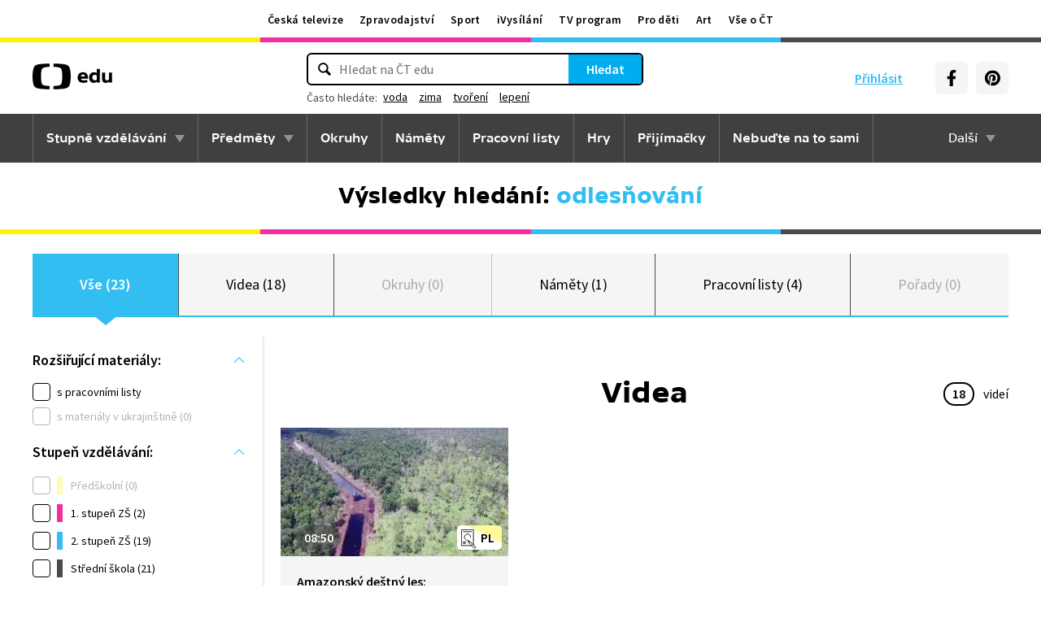

--- FILE ---
content_type: text/html; charset=utf-8
request_url: https://edu.ceskatelevize.cz/hledani?q=odles%C5%88ov%C3%A1n%C3%AD
body_size: 19159
content:
<!DOCTYPE html>
<html lang="cs">
    <head>
        <link rel="stylesheet" href="/dist/css/baseCSS.29beb8b0.css">
        <link rel="preload" href="/dist/css/front.d46e6b0e.css" as="style" onload="this.onload=null;this.rel='stylesheet'">

        <link rel="dns-prefetch" href="//ctfs.ceskatelevize.cz">

        <title id="snippet--title">Výsledky vyhledávání: odlesňování - ČT edu - Česká televize</title>

            <meta charset="utf-8">
            <meta name="viewport" content="width=device-width, initial-scale=1">
            <meta name="description" content="Prozkoumejte videa na ČT edu">
            <meta name="keywords" content="">
            <meta name="google-site-verification" content="Cua4TZddBzw3EwpZ53kmd-uO8QVNPWp5d73LEHOUm3A">
            <meta name="facebook-domain-verification" content="j5x7n5tbrf19v25ldp8krwraip47fl">
            <meta name="msapplication-config" content="none"/>
                <meta property="og:site_name" content="ČT edu"/>
                <meta property="og:type" content="website"/>
                <meta property="og:locale" content="cs_CZ"/>
                <meta property="og:title" content="Výsledky vyhledávání: odlesňování - ČT edu - Česká televize"/>
                <meta property="og:description" content="Prozkoumejte videa na ČT edu"/>
                <meta property="og:url" content="https://edu.ceskatelevize.cz/hledani?q=odles%C5%88ov%C3%A1n%C3%AD"/>
                <meta property="og:image" content="https://edu.ceskatelevize.cz/img/og/edu.png"/>

        <link rel="manifest" href="/site.webmanifest">
        <link rel="icon" type="image/png" sizes="72x72" href="/icon/icon-72x72.png">

<link rel="canonical" href="https://edu.ceskatelevize.cz/hledani?q=odles%C5%88ov%C3%A1n%C3%AD" />
        <!-- css - start -->
            <noscript>
                <link rel="stylesheet" href="/dist/css/front.d46e6b0e.css">
            </noscript>
        <!-- css - end -->

        <!-- icons - start -->
            <script src="/dist/js/iconSpriteLoader.e13ed81a.js"></script>
            <script>
                // Load sprite immediately for better performance
                (function() {
                    if (document.readyState === 'loading') {
                        document.addEventListener('DOMContentLoaded', function() {
                            loadSprite();
                        });
                    } else {
                        loadSprite();
                    }
                })();
            </script>
            <style>body>svg{display:none}</style>
        <!-- icons - end -->

        <!-- scripts start -->
            <script defer src="https://ctfs.ceskatelevize.cz/static/v6/common.js"></script>
            <script defer src="https://ctfs.ceskatelevize.cz/static/v6/footer.js"></script>
        <!-- scripts end -->

        <!-- cookie bar - start -->
            <script defer async="" src="https://ctfs.ceskatelevize.cz/static/scripts/cmp/v2.1/cmp.js" type="text/javascript"></script>
            <script defer type="text/javascript">
                window.ctGetConsentStatus = Promise.race([new Promise((resolve) => {
                    window.ctSetConsentStatus = resolve;
                }), new Promise((_, reject) => {
                    setTimeout(() => reject(new Error("Consent status unavailable")), 10000)
                })]);
            </script>
        <!-- cookie bar - end -->

        <!-- analytics - start -->

<script defer type="text/javascript">

    var gemius_identifier = 'ndBFzbsYmaq4YzaFmYdUkcbi74GwdcLgqw7WeaewPDT.D7';
    var gemius_init_timeout = 10000;
    // lines below shouldn't be edited
    function gemius_pending(i) { window[i] = window[i] || function() {var x = window[i+'_pdata'] = window[i+'_pdata'] || []; x[x.length]=arguments;};}; gemius_pending('gemius_hit'); gemius_pending('gemius_event'); gemius_pending('gemius_init'); gemius_pending('pp_gemius_hit'); gemius_pending('pp_gemius_event'); gemius_pending('pp_gemius_init');

    const loadGemius = () => {
        (function(d,t) {try {var gt=d.createElement(t),s=d.getElementsByTagName(t)[0],l='http'+((location.protocol=='https:')?'s':''); gt.setAttribute('async','async');gt.setAttribute('defer','defer'); gt.src=l+'://spir.hit.gemius.pl/xgemius.js'; s.parentNode.insertBefore(gt,s);} catch (e) {}})(document,'script');
    };

    window.ctOnCookieConsentChanged = ({ analytics }) => {
        window.gemius_init({ consent: analytics });
    };

    if (window.ctGetConsentStatus) {
        void window.ctGetConsentStatus
            .then((data) => {
                if (data.consentInteraction) {
                    window.gemius_init({ consent: data.analytics });
                }
            })
            .finally(loadGemius);
    } else {
        loadGemius();
    }

</script>
<!-- Netmonitor - END -->

<!-- Google Tag Manager - events - START -->
<script>
    var dataLayer = dataLayer || [];
    dataLayer.push( {
                "page": { "section": "Edu" },
                "app": { "version": "1", "platform": "Web" }
            } )

    var events = [{"event":"Vysledky vyhledavani","Vyhledavany_vyraz":"odlesňování","Pocet_vysledku_vyhledavani":23},{"event":"search_view","user":{"id":null,"logged":false,"status":"anonymous"},"page":{"title":"Výsledky vyhledávání: odlesňování","type":"search","section":"Edu","category":[],"content":{"id":null,"title":"","type":null,"show":null}},"interaction":false,"_clear":true,"search":{"term":"odlesňování","results":{"count":{"total":23,"collections":1,"games":0,"shows":0,"subjects":0,"supercollections":0,"topics":0,"videos":18,"worksheets":4}},"filter":[[],""]},"personalized":false}];

    events.forEach(function (event) {
        dataLayer.push(event);
    });
</script>
<!-- Google Tag Manager - events - END -->

<!-- Google Tag Manager V2 - START -->
<script defer>
    dataLayer.push({
        "app": {
            "version": "1.0.0", // Označení stávajícího buildu/deploye
            "platform": "Web"
        }
    });
    (function (w, d, s, l, i) {
        w[l] = w[l] || [];
        w[l].push({
            'gtm.start': new Date().getTime(),
            event: 'gtm.js'
        });
        var f = d.getElementsByTagName(s)[0],
            j = d.createElement(s),
            dl = l != 'dataLayer' ? '&l=' + l : '';
        j.async = true;
        j.src = 'https://www.googletagmanager.com/gtm.js?id=' + i + dl;
        f.parentNode.insertBefore(j, f);
    })(window, document, 'script', 'dataLayer', 'GTM-WR543Z2');
</script>
<!-- Google Tag Manager V2 - END -->
        <!-- analytics - end -->

    </head>

    <body class="" data-tracking-area="unknown-area">
        <!-- analytics body - start -->
<!-- Google Tag Manager V2 - START -->
<noscript>
    <iframe src="https://www.googletagmanager.com/ns.html?id=GTM-WR543Z2" height="0" width="0" style="display:none;visibility:hidden"></iframe>
</noscript>
<!-- Google Tag Manager V2 - END -->
        <!-- analytics body - end -->

        <div id="snippet--flashes">
        </div>


            <header>
<section class="global-header-wrap container-wrap">
    <div class="global-header container">
        <nav id="ctMenu" class="nav nav--global nav--horizontal">
            <a class="nav-item" href="https://www.ceskatelevize.cz/" title="Česká televize">Česká televize</a>
            <a class="nav-item" href="https://ct24.ceskatelevize.cz/" title="Zpravodajství">Zpravodajství</a>
            <a class="nav-item" href="https://sport.ceskatelevize.cz/" title="Sport">Sport</a>
            <a class="nav-item" href="https://www.ceskatelevize.cz/ivysilani/" title="iVysílání">iVysílání</a>
            <a class="nav-item" href="https://www.ceskatelevize.cz/tv-program/" title="TV program">TV program</a>
            <a class="nav-item" href="https://decko.ceskatelevize.cz/" title="Pro děti">Pro děti</a>
            <a class="nav-item" href="https://art.ceskatelevize.cz/" title="Art">Art</a>
            <a class="nav-item" href="https://www.ceskatelevize.cz/vse-o-ct/" title="Vše o ČT">Vše o ČT</a>
        </nav>

        <a id="ctMenuToggle" class="ct-menu-toggle" title="Toggle menu" href="javascript:void(0);">
            <edu-icon class="ei--md ct-menu-toggle--hamburger">hamburger</edu-icon>
            <edu-icon class="ei--md ct-menu-toggle--cross">cross</edu-icon>
            <span class="ct-menu-toggle-title">portály České televize</span>
        </a>
    </div>
</section>
<section class="edu-header-wrap">
<div class="edu-header-top__wrap container-wrap">
    <div class="edu-header-top__container container">
        <div class="edu-header-top__elements">
<div class="edu-header-top__element edu-header-top__element--logo">
    <a href="/" class="edu-header-top__logo" title="ČT edu">
        <svg class="edu-header-top__logo__icon" xmlns="http://www.w3.org/2000/svg" width="98" height="32" viewBox="0 0 312 101" fill="none">
            <path fill-rule="evenodd" clip-rule="evenodd" d="M198.682 75.6955C204.121 75.6955 209.932 74.5767 214.924 72.7867L213.881 64.0603C209.112 65.1791 204.791 65.9249 200.991 65.9249C194.882 65.9249 190.56 63.9112 189.07 59.0632H216.34C219.022 47.0551 213.434 33.9282 197.788 33.9282C184.004 33.9282 176.628 43.1767 176.628 54.8118C176.628 69.4304 186.761 75.6955 198.682 75.6955ZM204.642 50.1891H189.219C190.486 46.0124 193.466 42.8799 197.787 42.8799C201.736 42.8799 204.568 45.1174 204.642 50.1891ZM239.37 75.6964C243.467 75.6964 247.714 74.2047 251.142 71.2959L251.887 74.5776H263.286V21.0259H251.142V36.6887C247.64 34.7495 244.064 33.9291 240.04 33.9291C230.876 33.9291 221.265 40.8654 221.265 54.8127C221.265 68.8346 230.205 75.6964 239.37 75.6964ZM243.765 65.7778C238.624 65.7778 234.08 62.2724 234.08 54.8139C234.08 47.3554 238.624 43.9246 243.765 43.9246C246.15 43.9246 248.832 44.6704 251.141 46.2367V63.3911C248.832 64.9574 246.15 65.7778 243.765 65.7778ZM285.646 75.6975C290.637 75.6975 295.108 74.0567 298.982 71.297L299.727 74.5788H311.201V35.049H298.982V63.3911C296.449 64.8828 293.469 65.7778 290.786 65.7778C287.136 65.7778 284.155 63.9132 284.155 58.6177V35.049H272.011V58.6177C272.011 70.8495 278.12 75.6975 285.646 75.6975Z" fill="black"></path>
            <path fill-rule="evenodd" clip-rule="evenodd" d="M147.731 73.2926C149.118 65.0979 149.526 56.3816 149.526 50.4622C149.526 44.5409 149.118 35.8264 147.731 27.6317C144.402 7.95949 139.279 3.51232 111.821 1.31722C101.845 0.526768 91.0465 0.138664 82.284 -0.000198364V12.9496C86.436 13.0974 91.0733 13.3751 95.4198 13.838C110.731 15.4705 113.586 18.7801 115.436 33.4533C116.208 39.5686 116.44 46.0524 116.44 50.4729C116.44 54.8755 116.208 61.3736 115.436 67.4693C113.586 82.1353 110.731 85.4485 95.4198 87.081C91.0733 87.5474 86.436 87.8252 82.284 87.9729V100.93C91.0465 100.789 101.845 100.398 111.821 99.6054C139.279 97.4156 144.402 92.9631 147.731 73.2926ZM67.2458 -0.000100804C58.4833 0.138762 47.683 0.528646 37.7054 1.31732C10.2489 3.51241 5.12623 7.95958 1.79498 27.6318C0.406815 35.8265 0 44.541 0 50.4623C0 56.3817 0.406815 65.098 1.79498 73.2927C5.12623 92.9632 10.2489 97.4157 37.7054 99.6054C47.683 100.399 58.4833 100.789 67.2458 100.93V87.973C63.0903 87.8253 58.4547 87.5475 54.1029 87.0811C38.7973 85.4486 35.9389 82.1354 34.0868 67.4694C33.3142 61.3737 33.0859 54.8756 33.0859 50.473C33.0859 46.0525 33.3142 39.5687 34.0868 33.4534C35.9389 18.7802 38.7973 15.4706 54.1029 13.8381C58.4547 13.3752 63.0903 13.0975 67.2458 12.9497V-0.000100804Z" fill="black"></path>
        </svg>
    </a>
</div>
<div class="edu-header-top__element edu-header-top__element--buttons">
    <div class="edu-header-top__buttons">

<div class="edu-header-top__buttons__login" id="tutorialSignUp" data-sign-up="">
    <span class="ct-edu-user-menu-toggle-wrap">
        <a href="/prihlaseni" class="ct-edu-user-menu-toggle">
    <edu-icon class="ct-edu-user-menu-toggle--open-icon">login</edu-icon>
    <edu-icon class="ct-edu-user-menu-toggle--close-icon">cross</edu-icon>
        </a>
    </span>

    <a href="/prihlaseni" class="edu-header-top__buttons__login__item" title="Přihlásit">
        <edu-icon class="ei--md">login</edu-icon>
        <span>Přihlásit</span>
    </a>


</div>


<div class="edu-header-top__buttons__menu">
      <span class="ct-edu-menu-toggle" id="ctEduMenuToggle">
        <edu-icon class="fa-bars ei--lg">hamburger</edu-icon>
        <edu-icon class="fa-xmark ei--lg">cross</edu-icon>
        MENU
      </span>
</div>
<div class="edu-header-top__buttons__socials">
    <a
        class="button button--grey edu-header-top__buttons__socials__item"
        href="https://www.facebook.com/CTedu/"
        target="_blank"
        title="Facebook"
    >
        <svg
            class="svg-inline--fa fa-facebook-f fa-w-20 button-ico"
            aria-hidden="true"
            focusable="false"
            data-prefix="fab"
            data-icon="facebook-f"
            role="img"
            xmlns="http://www.w3.org/2000/svg"
            viewBox="0 0 320 512"
        >
            <path
                fill="currentColor"
                d="M279.14 288l14.22-92.66h-88.91v-60.13c0-25.35 12.42-50.06 52.24-50.06h40.42V6.26S260.43 0 225.36 0c-73.22 0-121.08 44.38-121.08 124.72v70.62H22.89V288h81.39v224h100.17V288z"
            ></path>
        </svg>
    </a>
    <a
        class="button button--grey edu-header-top__buttons__socials__item"
        href="https://cz.pinterest.com/ctedu0101/"
        target="_blank"
        title="Pinterest"
    >
        <svg
            class="svg-inline--fa fa-pinterest fa-w-20 button-ico"
            aria-hidden="true"
            focusable="false"
            data-prefix="fab"
            data-icon="pinterest"
            role="img"
            xmlns="http://www.w3.org/2000/svg"
            viewBox="0 0 21 21"
        >
            <g clip-path="url(#clip0_5688_15205)">
                <path d="M10.9811 0.483887C5.45371 0.483887 0.972229 4.96537 0.972229 10.4928C0.972229 14.7343 3.60778 18.3594 7.33075 19.8172C7.24038 19.0261 7.1663 17.8069 7.36334 16.9431C7.54408 16.1609 8.53371 11.9683 8.53371 11.9683C8.53371 11.9683 8.23741 11.3668 8.23741 10.4854C8.23741 9.09278 9.04482 8.05574 10.0493 8.05574C10.9056 8.05574 11.3174 8.6987 11.3174 9.46463C11.3174 10.3209 10.7737 11.6068 10.4848 12.8009C10.2463 13.798 10.987 14.6128 11.9678 14.6128C13.747 14.6128 15.1145 12.7343 15.1145 10.0335C15.1145 7.63648 13.393 5.96389 10.9293 5.96389C8.0789 5.96389 6.40778 8.09722 6.40778 10.3046C6.40778 11.1609 6.73667 12.0839 7.14853 12.5861C7.23149 12.6854 7.2389 12.7757 7.21371 12.875C7.13964 13.1876 6.9663 13.872 6.93371 14.0113C6.89223 14.192 6.78556 14.2335 6.59593 14.1431C5.34408 13.558 4.56186 11.7372 4.56186 10.2631C4.56186 7.10759 6.85223 4.20833 11.1767 4.20833C14.6448 4.20833 17.347 6.67944 17.347 9.99055C17.347 13.3017 15.1722 16.2172 12.1574 16.2172C11.1441 16.2172 10.1885 15.6898 9.86704 15.0646C9.86704 15.0646 9.36482 16.9757 9.24038 17.4454C9.01816 18.318 8.40778 19.4054 7.99593 20.0735C8.93519 20.3624 9.92334 20.518 10.9619 20.518C16.4893 20.518 20.9707 16.0365 20.9707 10.5091C20.9885 4.96537 16.507 0.483887 10.9811 0.483887Z"
                      fill="currentColor"></path>
            </g>
            <defs>
                <clipPath id="clip0_5688_15205">
                    <rect width="20" height="20.0326" fill="white" transform="translate(0.972229 0.483887)"></rect>
                </clipPath>
            </defs>
        </svg>
    </a>
</div>
    </div>
</div>

<div
    class="edu-header-top__element edu-header-top__element--search"
    data-url-autocomplete="/api/v1/autocomplete"
    data-url-results="/hledani"
    data-q="odlesňování"
    data-keywords="[&#123;&quot;keyword&quot;:&#123;&quot;__type&quot;:&quot;keyword&quot;,&quot;id&quot;:&quot;1c1b0cce-a9b3-4a17-96bc-f7046a848be0&quot;,&quot;slug&quot;:&quot;voda&quot;,&quot;title&quot;:&quot;voda&quot;},&quot;videos&quot;:121,&quot;articles&quot;:19},&#123;&quot;keyword&quot;:&#123;&quot;__type&quot;:&quot;keyword&quot;,&quot;id&quot;:&quot;c60e8569-c993-41ce-ba67-272bbd162286&quot;,&quot;slug&quot;:&quot;zima&quot;,&quot;title&quot;:&quot;zima&quot;},&quot;videos&quot;:82,&quot;articles&quot;:17},&#123;&quot;keyword&quot;:&#123;&quot;__type&quot;:&quot;keyword&quot;,&quot;id&quot;:&quot;28ebd297-f2f2-4461-89a8-f06345a209c0&quot;,&quot;slug&quot;:&quot;tvoreni&quot;,&quot;title&quot;:&quot;tvo\u0159en\u00ed&quot;},&quot;videos&quot;:15,&quot;articles&quot;:5},&#123;&quot;keyword&quot;:&#123;&quot;__type&quot;:&quot;keyword&quot;,&quot;id&quot;:&quot;ef26fc24-929e-431f-a1cf-539049b39bba&quot;,&quot;slug&quot;:&quot;lepeni&quot;,&quot;title&quot;:&quot;lepen\u00ed&quot;},&quot;videos&quot;:19,&quot;articles&quot;:1}]"
    
>
    <div class="edu-header-top__search">
        <div class="edu-header-top__search__form__wrap">
            <form id="searchForm" class="edu-header-top__search__form" action="/hledani">
                <input
                    class="edu-header-top__search__form__input"
                    placeholder="Hledat na ČT edu"
                    type="text"
                />
                <button class="edu-header-top__search__form__button" title="Hledat" type="submit">
                    Hledat
                </button>
            </form>

            <div class="edu-header-top__search__frequently_searched__wrap">
                <div class="edu-header-top__search__frequently_searched">
                    <h3 class="edu-header-top__search__frequently_searched__title">Často hledáte:</h3>
                    <div class="edu-header-top__search__frequently_searched__items">
                            <a
                                class="edu-header-top__search__frequently_searched__item"
                                href=""
                                title="voda"
                            >
                                voda
                            </a>
                            <a
                                class="edu-header-top__search__frequently_searched__item"
                                href=""
                                title="zima"
                            >
                                zima
                            </a>
                            <a
                                class="edu-header-top__search__frequently_searched__item"
                                href=""
                                title="tvoření"
                            >
                                tvoření
                            </a>
                            <a
                                class="edu-header-top__search__frequently_searched__item"
                                href=""
                                title="lepení"
                            >
                                lepení
                            </a>
                    </div>
                </div>
            </div>

            <div class="edu-header-top__search__suggest"></div>

            <div class="edu-header-top__search__hint">
                <div class="edu-header-top__search__hint__section ">
                    <h3 class="edu-header-top__search__hint__item edu-header-top__search__hint__item--title">
                        Zadávejte, prosím, hledané výrazy s diakritikou.
                    </h3>
                </div>
            </div>
        </div>
    </div>
</div>
        </div>
    </div>
</div>

<div class="edu-header-bottom-wrap container-wrap container-wrap--dark-grey">
    <div class="edu-header container">
        <nav id="ctEduMenu" class="nav nav--main nav--horizontal">
            <div class="nav--left">
                <div class="nav-item-wrap">
                    <div class="nav-dropdown nav-dropdown--educational-stages">
                        <a href="/stupne-vzdelavani" class="nav-item" title="Stupně vzdělávání">
                            Stupně vzdělávání
                        </a>
                        <div class="nav-dropdown-content-wrap">
                            <div class="nav-dropdown-content">
                                    <a href="/stupen-vzdelani/predskolni" class="nav-dropdown-item preschool"
                                       title="Předškolní"
                                    >
                                        Předškolní
                                    </a>
                                    <a href="/stupen-vzdelani/1-stupen-zs" class="nav-dropdown-item elementary-school"
                                       title="1. stupeň ZŠ"
                                    >
                                        1. stupeň ZŠ
                                    </a>
                                    <a href="/stupen-vzdelani/2-stupen-zs" class="nav-dropdown-item middle-school"
                                       title="2. stupeň ZŠ"
                                    >
                                        2. stupeň ZŠ
                                    </a>
                                    <a href="/stupen-vzdelani/stredni-skola" class="nav-dropdown-item high-school"
                                       title="Střední škola"
                                    >
                                        Střední škola
                                    </a>
                            </div>
                        </div>
                    </div>
                </div>

                <div class="nav-item-wrap">
                    <div class="nav-dropdown nav-dropdown--subjects">
                        <a href="/predmety" class="nav-item" title="Předměty">
                            Předměty
                        </a>
                        <div class="nav-dropdown-content-wrap">
                            <div class="nav-dropdown-content">
                                <div class="nav-dropdown-section-wrap">
                                    <h3 class="nav-dropdown-section-title"><span>Školní</span></h3>
                                    <div class="nav-dropdown-section">
                                            <a href="/predmet/anglicky-jazyk" class="nav-dropdown-item edu-stage edu-stage--p-e-m-h"
                                               title="Anglický jazyk">Anglický jazyk</a>
                                            <a href="/predmet/biologie" class="nav-dropdown-item edu-stage edu-stage--h"
                                               title="Biologie">Biologie</a>
                                            <a href="/predmet/cestina-pro-cizince" class="nav-dropdown-item edu-stage edu-stage--p-e-m-h"
                                               title="Čeština jako druhý jazyk">Čeština jako druhý jazyk</a>
                                            <a href="/predmet/chemie" class="nav-dropdown-item edu-stage edu-stage--m-h"
                                               title="Chemie">Chemie</a>
                                            <a href="/predmet/cj-a-literatura" class="nav-dropdown-item edu-stage edu-stage--e-m-h"
                                               title="ČJ a literatura">ČJ a literatura</a>
                                            <a href="/predmet/clovek-a-spolecnost" class="nav-dropdown-item edu-stage edu-stage--m-h"
                                               title="Člověk a společnost">Člověk a společnost</a>
                                            <a href="/predmet/clovek-a-svet-prace" class="nav-dropdown-item edu-stage edu-stage--e-m"
                                               title="Člověk a svět práce">Člověk a svět práce</a>
                                            <a href="/predmet/dejepis" class="nav-dropdown-item edu-stage edu-stage--m-h"
                                               title="Dějepis">Dějepis</a>
                                            <a href="/predmet/ekologie" class="nav-dropdown-item edu-stage edu-stage--m-h"
                                               title="Ekologie">Ekologie</a>
                                            <a href="/predmet/filosofie" class="nav-dropdown-item edu-stage edu-stage--h"
                                               title="Filosofie">Filosofie</a>
                                            <a href="/predmet/francouzsky-jazyk" class="nav-dropdown-item edu-stage edu-stage--p-e-m"
                                               title="Francouzský jazyk">Francouzský jazyk</a>
                                            <a href="/predmet/fyzika" class="nav-dropdown-item edu-stage edu-stage--m-h"
                                               title="Fyzika">Fyzika</a>
                                            <a href="/predmet/globalni-rozvojove-vzdelavani" class="nav-dropdown-item edu-stage edu-stage--e-m-h"
                                               title="Globální rozvojové vzdělávání">Globální rozvojové vzdělávání</a>
                                            <a href="/predmet/hudebni-vychova" class="nav-dropdown-item edu-stage edu-stage--e-m-h"
                                               title="Hudební výchova">Hudební výchova</a>
                                            <a href="/predmet/ict" class="nav-dropdown-item edu-stage edu-stage--e-m-h"
                                               title="Informatika">Informatika</a>
                                            <a href="/predmet/matematika" class="nav-dropdown-item edu-stage edu-stage--e-m-h"
                                               title="Matematika">Matematika</a>
                                            <a href="/predmet/medialni-vychova" class="nav-dropdown-item edu-stage edu-stage--e-m-h"
                                               title="Mediální výchova">Mediální výchova</a>
                                            <a href="/predmet/nemecky-jazyk" class="nav-dropdown-item edu-stage edu-stage--p-e-m-h"
                                               title="Německý jazyk">Německý jazyk</a>
                                            <a href="/predmet/o-vzdelavani" class="nav-dropdown-item edu-stage edu-stage--p-e-m-h"
                                               title="O vzdělávání">O vzdělávání</a>
                                            <a href="/predmet/pravo-a-politologie" class="nav-dropdown-item edu-stage edu-stage--h"
                                               title="Právo a politologie">Právo a politologie</a>
                                            <a href="/predmet/prirodopis" class="nav-dropdown-item edu-stage edu-stage--m"
                                               title="Přírodopis">Přírodopis</a>
                                            <a href="/predmet/prirodoveda-vlastiveda" class="nav-dropdown-item edu-stage edu-stage--e"
                                               title="Přírodověda Vlastivěda">Přírodověda Vlastivěda</a>
                                            <a href="/predmet/prvouka" class="nav-dropdown-item edu-stage edu-stage--e"
                                               title="Prvouka">Prvouka</a>
                                            <a href="/predmet/psychologie-a-sociologie" class="nav-dropdown-item edu-stage edu-stage--h"
                                               title="Psychologie a sociologie">Psychologie a sociologie</a>
                                            <a href="/predmet/umeni-a-kultura" class="nav-dropdown-item edu-stage edu-stage--h"
                                               title="Umění a kultura">Umění a kultura</a>
                                            <a href="/predmet/veda-a-technika" class="nav-dropdown-item edu-stage edu-stage--m-h"
                                               title="Věda a technika">Věda a technika</a>
                                            <a href="/predmet/vychova-ke-zdravi" class="nav-dropdown-item edu-stage edu-stage--e-m-h"
                                               title="Výchova ke zdraví">Výchova ke zdraví</a>
                                            <a href="/predmet/vytvarna-vychova" class="nav-dropdown-item edu-stage edu-stage--e-m"
                                               title="Výtvarná výchova">Výtvarná výchova</a>
                                            <a href="/predmet/zemepis" class="nav-dropdown-item edu-stage edu-stage--m-h"
                                               title="Zeměpis">Zeměpis</a>
                                    </div>
                                </div>
                                <div class="nav-dropdown-section-wrap">
                                    <h3 class="nav-dropdown-section-title"><span>Předškolní</span></h3>
                                    <div class="nav-dropdown-section">
                                            <a href="/predmet/dopravni-vychova-a-bezpeci" class="nav-dropdown-item edu-stage edu-stage--p"
                                               title="Dopravní výchova a bezpečí">Dopravní výchova a bezpečí</a>
                                            <a href="/predmet/hudebni-a-pohybove-aktivity" class="nav-dropdown-item edu-stage edu-stage--p"
                                               title="Hudební a pohybové činnosti">Hudební a pohybové činnosti</a>
                                            <a href="/predmet/lidske-telo-a-zdravi" class="nav-dropdown-item edu-stage edu-stage--p"
                                               title="Já, moje tělo, zdraví a bezpečí">Já, moje tělo, zdraví a bezpečí</a>
                                            <a href="/predmet/komunikace-a-socializace" class="nav-dropdown-item edu-stage edu-stage--p"
                                               title="Komunikace a vztahy">Komunikace a vztahy</a>
                                            <a href="/predmet/logopedicka-prevence-a-smyslove-hry" class="nav-dropdown-item edu-stage edu-stage--p"
                                               title="Logopedie">Logopedie</a>
                                            <a href="/predmet/pamet-a-logicke-hry" class="nav-dropdown-item edu-stage edu-stage--p"
                                               title="Myšlenkové operace">Myšlenkové operace</a>
                                            <a href="/predmet/pohadky-a-pribehy" class="nav-dropdown-item edu-stage edu-stage--p"
                                               title="Pohádky a příběhy">Pohádky a příběhy</a>
                                            <a href="/predmet/poznavani-ceske-republiky" class="nav-dropdown-item edu-stage edu-stage--p"
                                               title="Poznávání České republiky">Poznávání České republiky</a>
                                            <a href="/predmet/priroda" class="nav-dropdown-item edu-stage edu-stage--p"
                                               title="Příroda">Příroda</a>
                                            <a href="/predmet/dle-rocnich-obdobi-a-svatku" class="nav-dropdown-item edu-stage edu-stage--p"
                                               title="Roční období a svátky">Roční období a svátky</a>
                                            <a href="/predmet/poznavani-sveta" class="nav-dropdown-item edu-stage edu-stage--p"
                                               title="Svět kolem nás">Svět kolem nás</a>
                                            <a href="/predmet/vytvarne-aktivity" class="nav-dropdown-item edu-stage edu-stage--p"
                                               title="Výtvarné a pracovní činnosti">Výtvarné a pracovní činnosti</a>
                                    </div>
                                </div>
                            </div>
                        </div>
                    </div>
                </div>

                <div class="nav-item-wrap">
                    <a href="/okruhy" class="nav-item" title="Okruhy">
                        Okruhy
                    </a>
                </div>

                <div class="nav-item-wrap">
                    <a href="/namety" class="nav-item" title="Náměty do výuky">
                        Náměty
                    </a>
                </div>

                <div class="nav-item-wrap">
                    <a href="/pracovni-listy" class="nav-item" title="Pracovní listy">
                        Pracovní listy
                    </a>
                </div>

                <div class="nav-item-wrap">
                    <a href="/hry" class="nav-item" title="Hry">
                        Hry
                    </a>
                </div>

                <div class="nav-item-wrap">
                    <a href="/prijimacky" class="nav-item" title="Přijímačky">
                        Přijímačky
                    </a>
                </div>

                <div class="nav-item-wrap">
                        <a href="/nebudte-na-to-sami" class="nav-item" title="Nebuďte na to sami">
                            <span>Nebuďte na to sami</span>
                        </a>
                </div>

            </div>

            <div class="nav--right">
                <div class="nav-item-wrap">
                    <div class="nav-dropdown nav-dropdown--about-edu">
                        <span class="nav-item">Další</span>
                        <div class="nav-dropdown-content-wrap">
                            <div class="nav-dropdown-content">
                                <a href="/clanky" class="nav-dropdown-item"
                                   title="Články">Články</a>
                                <a href="/souteze" class="nav-dropdown-item"
                                   title="Soutěže">Soutěže</a>
                                <a href="/skolni-televize" class="nav-dropdown-item"
                                   title="Školní televize">Školní televize</a>
                                <a href="/pro-zaky-z-ukrajiny" class="nav-dropdown-item"
                                   title="Pro žáky z UA">Pro žáky z UA</a>
                                <a href="/ct-edu-startuje" class="nav-dropdown-item"
                                   title="O ČT edu">O ČT edu</a>
                                <a href="/tipy-pro-rodice-a-ucitele" class="nav-dropdown-item"
                                   title="Tipy pro rodiče a učitele">Tipy pro rodiče a učitele</a>
                            </div>
                        </div>
                    </div>
                </div>
            </div>
        </nav>
    </div>
</div>

</section>

<section class="page-title-wrap container-wrap page-title-wrap--collection">
    <div id="snippet--heading">

      <div class="page-title container ">

            <h1 class="page-title-heading page-title-heading--search-result">
                <span>Výsledky hledání:</span> odlesňování
            </h1>

      </div>
    </div>
</section>
            </header>



        <main class="filters-wrap container-wrap edu-searching-page edu-stage edu-stage--p-e-m-h edu-stage--top">
            <header class="container tabs__container">
<div id="snippet--snippetTabs">

<section class="tabs__wrap">
    <div class="tabs__items">

<div class="tabs__item tabs__item--active">
    <a href="/hledani?q=odles%C5%88ov%C3%A1n%C3%AD&amp;do=changeTab" class="tabs__item__link" title="Vše">
        Vše (23)
    </a>
</div>

<div class="tabs__item">
    <a href="/hledani?tab=videa&amp;q=odles%C5%88ov%C3%A1n%C3%AD&amp;do=changeTab" class="tabs__item__link" title="Videa">
        Videa (18)
    </a>
</div>

<div class="tabs__item tabs__item--disabled">
    <span class="tabs__item__link">
        Okruhy (0)
    </span>
</div>

<div class="tabs__item">
    <a href="/hledani?tab=namety&amp;q=odles%C5%88ov%C3%A1n%C3%AD&amp;do=changeTab" class="tabs__item__link" title="Náměty">
        Náměty (1)
    </a>
</div>

<div class="tabs__item">
    <a href="/hledani?tab=pracovni-listy&amp;q=odles%C5%88ov%C3%A1n%C3%AD&amp;do=changeTab" class="tabs__item__link" title="Pracovní listy">
        Pracovní listy (4)
    </a>
</div>

<div class="tabs__item tabs__item--disabled">
    <span class="tabs__item__link">
        Pořady (0)
    </span>
</div>
    </div>
</section>
</div>
            </header>


<section class="filters">
    <div class="container filters__wrap filters-left">
        <div id="snippet--snippetFilters">

            <section id="snippet--filtersSection" class="filters-cols__wrap filters-cols__wrap--search-results">


<div class="filters-cols__mobile-button">
    <button
            data-default-text="Filtrovat "
            data-active-text="Skrýt filtry">
            Filtrovat 
    </button>
</div>

<script>
    document.addEventListener("DOMContentLoaded", function () {
        const button = document.querySelector(".filters-cols__mobile-button button");
        const section = document.querySelector(".filters-cols__wrap");

        if (button && section) {
            const defaultText = button.dataset.defaultText;
            const activeText = button.dataset.activeText;

            button.addEventListener("click", function () {
                const isVisible = section.classList.toggle("filters-cols__wrap__visible");
                button.textContent = isVisible ? activeText : defaultText;
            });
        }
    });
</script>


<div class="filters-col filter-col__extension-materials filters-col__opened">
    <h4 class="filters-col__title">
        Rozšiřující materiály:
    </h4>
    <div class="filters-col__items__wrap">
        <div class="filters-col__item">


<div class="filter-checkbox__wrap">
  <label for="filter-checkbox-materialy--1">
      <input type="checkbox" id="filter-checkbox-materialy--1" name="materialy" class="filter-checkbox" value="1" data-q="materialy"  >
      <span class="filter-checkbox-label">
          s pracovními listy
      </span>
  </label>
</div>


<div class="filter-checkbox__wrap filter-checkbox__disabled">
  <label for="filter-checkbox-labels--materialy-v-ukrajinstine">
      <input type="checkbox" id="filter-checkbox-labels--materialy-v-ukrajinstine" name="labels" class="filter-checkbox" value="materialy-v-ukrajinstine" data-q="zanr"  disabled>
      <span class="filter-checkbox-label">
          s materiály v ukrajinštině (0)
      </span>
  </label>
</div>
        </div>
    </div>
</div>

<div class="filters-col filter-col__topics filters-col__opened">
    <h4 class="filters-col__title">
        Stupeň vzdělávání:
    </h4>
    <div class="filters-col__items__wrap">
        <div class="filters-col__item">

<div class="filter-checkbox__wrap filter-checkbox__disabled">
  <label for="filter-checkbox-grades--predskolni">
      <input type="checkbox" id="filter-checkbox-grades--predskolni" name="grades" class="filter-checkbox" value="predskolni" data-q="stupen"  disabled>
      <span class="filter-checkbox-label">
          <span class="grade-label grade-label__p"></span>
          Předškolní (0)
      </span>
  </label>
</div>
        </div>
        <div class="filters-col__item">

<div class="filter-checkbox__wrap">
  <label for="filter-checkbox-grades--1-stupen-zs">
      <input type="checkbox" id="filter-checkbox-grades--1-stupen-zs" name="grades" class="filter-checkbox" value="1-stupen-zs" data-q="stupen"  >
      <span class="filter-checkbox-label">
          <span class="grade-label grade-label__e"></span>
          1. stupeň ZŠ (2)
      </span>
  </label>
</div>
        </div>
        <div class="filters-col__item">

<div class="filter-checkbox__wrap">
  <label for="filter-checkbox-grades--2-stupen-zs">
      <input type="checkbox" id="filter-checkbox-grades--2-stupen-zs" name="grades" class="filter-checkbox" value="2-stupen-zs" data-q="stupen"  >
      <span class="filter-checkbox-label">
          <span class="grade-label grade-label__m"></span>
          2. stupeň ZŠ (19)
      </span>
  </label>
</div>
        </div>
        <div class="filters-col__item">

<div class="filter-checkbox__wrap">
  <label for="filter-checkbox-grades--stredni-skola">
      <input type="checkbox" id="filter-checkbox-grades--stredni-skola" name="grades" class="filter-checkbox" value="stredni-skola" data-q="stupen"  >
      <span class="filter-checkbox-label">
          <span class="grade-label grade-label__h"></span>
          Střední škola (21)
      </span>
  </label>
</div>
        </div>
    </div>
</div>

<div class="filters-col filter-col__topics filters-col__opened">
    <h4 class="filters-col__title">
        Předměty:
    </h4>
    <div class="filters-col__items__wrap">
        <div class="filters-col__item">

<div class="filter-checkbox__wrap">
  <label for="filter-checkbox-subjects--biologie">
      <input type="checkbox" id="filter-checkbox-subjects--biologie" name="subjects" class="filter-checkbox" value="biologie" data-q="predmet"  >
      <span class="filter-checkbox-label">
          Biologie (3)
      </span>
  </label>
</div>
        </div>
        <div class="filters-col__item">

<div class="filter-checkbox__wrap">
  <label for="filter-checkbox-subjects--dejepis">
      <input type="checkbox" id="filter-checkbox-subjects--dejepis" name="subjects" class="filter-checkbox" value="dejepis" data-q="predmet"  >
      <span class="filter-checkbox-label">
          Dějepis (1)
      </span>
  </label>
</div>
        </div>
        <div class="filters-col__item">

<div class="filter-checkbox__wrap">
  <label for="filter-checkbox-subjects--ekologie">
      <input type="checkbox" id="filter-checkbox-subjects--ekologie" name="subjects" class="filter-checkbox" value="ekologie" data-q="predmet"  >
      <span class="filter-checkbox-label">
          Ekologie (10)
      </span>
  </label>
</div>
        </div>
        <div class="filters-col__item">

<div class="filter-checkbox__wrap">
  <label for="filter-checkbox-subjects--globalni-rozvojove-vzdelavani">
      <input type="checkbox" id="filter-checkbox-subjects--globalni-rozvojove-vzdelavani" name="subjects" class="filter-checkbox" value="globalni-rozvojove-vzdelavani" data-q="predmet"  >
      <span class="filter-checkbox-label">
          Globální rozvojové vzdělávání (1)
      </span>
  </label>
</div>
        </div>
        <div class="filters-col__item">

<div class="filter-checkbox__wrap">
  <label for="filter-checkbox-subjects--prirodopis">
      <input type="checkbox" id="filter-checkbox-subjects--prirodopis" name="subjects" class="filter-checkbox" value="prirodopis" data-q="predmet"  >
      <span class="filter-checkbox-label">
          Přírodopis (4)
      </span>
  </label>
</div>
        </div>
        <div class="filters-col__item">

<div class="filter-checkbox__wrap">
  <label for="filter-checkbox-subjects--prirodoveda-vlastiveda">
      <input type="checkbox" id="filter-checkbox-subjects--prirodoveda-vlastiveda" name="subjects" class="filter-checkbox" value="prirodoveda-vlastiveda" data-q="predmet"  >
      <span class="filter-checkbox-label">
          Přírodověda Vlastivěda (1)
      </span>
  </label>
</div>
        </div>
        <div class="filters-col__item">

<div class="filter-checkbox__wrap">
  <label for="filter-checkbox-subjects--prvouka">
      <input type="checkbox" id="filter-checkbox-subjects--prvouka" name="subjects" class="filter-checkbox" value="prvouka" data-q="predmet"  >
      <span class="filter-checkbox-label">
          Prvouka (1)
      </span>
  </label>
</div>
        </div>
        <div class="filters-col__item">

<div class="filter-checkbox__wrap">
  <label for="filter-checkbox-subjects--zemepis">
      <input type="checkbox" id="filter-checkbox-subjects--zemepis" name="subjects" class="filter-checkbox" value="zemepis" data-q="predmet"  >
      <span class="filter-checkbox-label">
          Zeměpis (18)
      </span>
  </label>
</div>
        </div>
    </div>
</div>

<div class="filters-col filter-col__topics">
    <h4 class="filters-col__title">
        Témata:
    </h4>
    <div class="filters-col__items__wrap">
        <div class="filters-col__item">

<div class="filter-checkbox__wrap">
  <label for="filter-checkbox-topics--afrika">
      <input type="checkbox" id="filter-checkbox-topics--afrika" name="topics" class="filter-checkbox" value="afrika" data-q="tema"  >
      <span class="filter-checkbox-label">
          Afrika (1)
      </span>
  </label>
</div>
        </div>
        <div class="filters-col__item">

<div class="filter-checkbox__wrap">
  <label for="filter-checkbox-topics--amerika">
      <input type="checkbox" id="filter-checkbox-topics--amerika" name="topics" class="filter-checkbox" value="amerika" data-q="tema"  >
      <span class="filter-checkbox-label">
          Amerika (4)
      </span>
  </label>
</div>
        </div>
        <div class="filters-col__item">

<div class="filter-checkbox__wrap">
  <label for="filter-checkbox-topics--asie">
      <input type="checkbox" id="filter-checkbox-topics--asie" name="topics" class="filter-checkbox" value="asie" data-q="tema"  >
      <span class="filter-checkbox-label">
          Asie (2)
      </span>
  </label>
</div>
        </div>
        <div class="filters-col__item">

<div class="filter-checkbox__wrap">
  <label for="filter-checkbox-topics--biologie-zivocichu">
      <input type="checkbox" id="filter-checkbox-topics--biologie-zivocichu" name="topics" class="filter-checkbox" value="biologie-zivocichu" data-q="tema"  >
      <span class="filter-checkbox-label">
          Biologie živočichů (1)
      </span>
  </label>
</div>
        </div>
        <div class="filters-col__item">

<div class="filter-checkbox__wrap">
  <label for="filter-checkbox-topics--ceska-republika">
      <input type="checkbox" id="filter-checkbox-topics--ceska-republika" name="topics" class="filter-checkbox" value="ceska-republika" data-q="tema"  >
      <span class="filter-checkbox-label">
          Česká republika (2)
      </span>
  </label>
</div>
        </div>
        <div class="filters-col__item">

<div class="filter-checkbox__wrap">
  <label for="filter-checkbox-topics--clovek-ve-spolecnosti">
      <input type="checkbox" id="filter-checkbox-topics--clovek-ve-spolecnosti" name="topics" class="filter-checkbox" value="clovek-ve-spolecnosti" data-q="tema"  >
      <span class="filter-checkbox-label">
          Člověk ve společnosti (1)
      </span>
  </label>
</div>
        </div>
        <div class="filters-col__item">

<div class="filter-checkbox__wrap">
  <label for="filter-checkbox-topics--ekologie">
      <input type="checkbox" id="filter-checkbox-topics--ekologie" name="topics" class="filter-checkbox" value="ekologie" data-q="tema"  >
      <span class="filter-checkbox-label">
          Ekologie (3)
      </span>
  </label>
</div>
        </div>
        <div class="filters-col__item">

<div class="filter-checkbox__wrap">
  <label for="filter-checkbox-topics--evropa">
      <input type="checkbox" id="filter-checkbox-topics--evropa" name="topics" class="filter-checkbox" value="evropa" data-q="tema"  >
      <span class="filter-checkbox-label">
          Evropa (2)
      </span>
  </label>
</div>
        </div>
        <div class="filters-col__item">

<div class="filter-checkbox__wrap">
  <label for="filter-checkbox-topics--fyzickogeograficka-sfera">
      <input type="checkbox" id="filter-checkbox-topics--fyzickogeograficka-sfera" name="topics" class="filter-checkbox" value="fyzickogeograficka-sfera" data-q="tema"  >
      <span class="filter-checkbox-label">
          Fyzickogeografická sféra (7)
      </span>
  </label>
</div>
        </div>
        <div class="filters-col__item">

<div class="filter-checkbox__wrap">
  <label for="filter-checkbox-topics--hospodarske-dejiny">
      <input type="checkbox" id="filter-checkbox-topics--hospodarske-dejiny" name="topics" class="filter-checkbox" value="hospodarske-dejiny" data-q="tema"  >
      <span class="filter-checkbox-label">
          Hospodářské dějiny (1)
      </span>
  </label>
</div>
        </div>
        <div class="filters-col__item">

<div class="filter-checkbox__wrap">
  <label for="filter-checkbox-topics--hospodarstvi">
      <input type="checkbox" id="filter-checkbox-topics--hospodarstvi" name="topics" class="filter-checkbox" value="hospodarstvi" data-q="tema"  >
      <span class="filter-checkbox-label">
          Hospodářství (3)
      </span>
  </label>
</div>
        </div>
        <div class="filters-col__item">

<div class="filter-checkbox__wrap">
  <label for="filter-checkbox-topics--krajinna-ekologie">
      <input type="checkbox" id="filter-checkbox-topics--krajinna-ekologie" name="topics" class="filter-checkbox" value="krajinna-ekologie" data-q="tema"  >
      <span class="filter-checkbox-label">
          Krajinná ekologie (4)
      </span>
  </label>
</div>
        </div>
        <div class="filters-col__item">

<div class="filter-checkbox__wrap">
  <label for="filter-checkbox-topics--ochrana-prirody-a-zivotniho-prostredi">
      <input type="checkbox" id="filter-checkbox-topics--ochrana-prirody-a-zivotniho-prostredi" name="topics" class="filter-checkbox" value="ochrana-prirody-a-zivotniho-prostredi" data-q="tema"  >
      <span class="filter-checkbox-label">
          Ochrana přírody a životního prostředí (8)
      </span>
  </label>
</div>
        </div>
        <div class="filters-col__item">

<div class="filter-checkbox__wrap">
  <label for="filter-checkbox-topics--rozmanitost-prirody">
      <input type="checkbox" id="filter-checkbox-topics--rozmanitost-prirody" name="topics" class="filter-checkbox" value="rozmanitost-prirody" data-q="tema"  >
      <span class="filter-checkbox-label">
          Rozmanitost přírody (1)
      </span>
  </label>
</div>
        </div>
        <div class="filters-col__item">

<div class="filter-checkbox__wrap">
  <label for="filter-checkbox-topics--sidla">
      <input type="checkbox" id="filter-checkbox-topics--sidla" name="topics" class="filter-checkbox" value="sidla" data-q="tema"  >
      <span class="filter-checkbox-label">
          Sídla (1)
      </span>
  </label>
</div>
        </div>
        <div class="filters-col__item">

<div class="filter-checkbox__wrap">
  <label for="filter-checkbox-topics--slozky-zivotniho-prostredi">
      <input type="checkbox" id="filter-checkbox-topics--slozky-zivotniho-prostredi" name="topics" class="filter-checkbox" value="slozky-zivotniho-prostredi" data-q="tema"  >
      <span class="filter-checkbox-label">
          Složky životního prostředí (1)
      </span>
  </label>
</div>
        </div>
        <div class="filters-col__item">

<div class="filter-checkbox__wrap">
  <label for="filter-checkbox-topics--socioekonomicka-sfera">
      <input type="checkbox" id="filter-checkbox-topics--socioekonomicka-sfera" name="topics" class="filter-checkbox" value="socioekonomicka-sfera" data-q="tema"  >
      <span class="filter-checkbox-label">
          Socioekonomická sféra (1)
      </span>
  </label>
</div>
        </div>
        <div class="filters-col__item">

<div class="filter-checkbox__wrap">
  <label for="filter-checkbox-topics--soucasne-problemy-a-zmena-klimatu">
      <input type="checkbox" id="filter-checkbox-topics--soucasne-problemy-a-zmena-klimatu" name="topics" class="filter-checkbox" value="soucasne-problemy-a-zmena-klimatu" data-q="tema"  >
      <span class="filter-checkbox-label">
          Současné problémy a změna klimatu (6)
      </span>
  </label>
</div>
        </div>
        <div class="filters-col__item">

<div class="filter-checkbox__wrap">
  <label for="filter-checkbox-topics--umele-ekosystemy">
      <input type="checkbox" id="filter-checkbox-topics--umele-ekosystemy" name="topics" class="filter-checkbox" value="umele-ekosystemy" data-q="tema"  >
      <span class="filter-checkbox-label">
          Umělé ekosystémy (1)
      </span>
  </label>
</div>
        </div>
        <div class="filters-col__item">

<div class="filter-checkbox__wrap">
  <label for="filter-checkbox-topics--zivotni-prostredi">
      <input type="checkbox" id="filter-checkbox-topics--zivotni-prostredi" name="topics" class="filter-checkbox" value="zivotni-prostredi" data-q="tema"  >
      <span class="filter-checkbox-label">
          Životní prostředí (13)
      </span>
  </label>
</div>
        </div>
    </div>
</div>
            </section>
        </div>

        <section id="snippet--snippetResults" class="filters-result__wrap filters-result__wrap--search-results">

<div id="snippet--snippetActiveFilters">

</div>

            <div class="filters-search-results__wrap">

<section class="search-result search-result--white">
    <header id="snippet--snippetSearchResultHeader" class="search-result__header">
        <div class="search-result__header__left"></div>

        <h2 class="page-title-heading">Videa</h2>

        <div class="search-result__header__right search-result__info">
                    <span class="bedge">18</span>
                    <span>videí</span>
        </div>
    </header>


    <section class="search-list-video">
        <div class="search-list-video__wrap " id="snippet--snippetLists" data-ajax-append>
<div class="list-item__video">
    <a href="/video/8784-amazonsky-destny-les-odlesnovani"
       data-gtm-tracking-click="&#123;&quot;typeItem&quot;:&quot;video&quot;,&quot;id&quot;:&quot;d2699132-9bff-4d00-ac0c-5c5bd55c9a64&quot;,&quot;title&quot;:&quot;Amazonsk\u00fd de\u0161tn\u00fd les: Odles\u0148ov\u00e1n\u00ed&quot;}"
    >
        <div class="list-item__video-img__wrap">
            <div class="list-item__video-tags__wrap">
            </div>
            <div class="list-item__video-icons__wrap">
                <div class="list-item__video-icons__icon list-item__video-icons__icon__has-worksheets">
                    <span>PL</span>
                </div>
            </div>

            <picture>
                <source srcset="/storage/video/400/8784-amazonsky-destny-les-odlesnovani.jpg" media="(min-width: 100px)" type="image/webp"/>
                <img src="/storage/video/400/8784-amazonsky-destny-les-odlesnovani.jpg" alt="Amazonský deštný les: Odlesňování" loading="lazy" />
            </picture>
        </div>
        <div class="list-item__video-content__wrap">
            <div class="list-item__video-timebedge">08:50</div>
            <h2>Amazonský deštný les: Odlesňování</h2>
            <p class="list-item__video-description">Mezi lety 2008 a&nbsp;2018 postihlo amazonský deštný les v&nbsp;Brazílii do&nbsp;té doby největší odlesňování. Jen během jednoho roku tu zmizelo téměř 8 000 km čtverečních pralesa. Ten je přitom pro&nbsp;život na&nbsp;Zemi kriticky důležitý a&nbsp;produkuje 20&nbsp;% veškerého kyslíku v&nbsp;atmosféře. Jaké jsou příčiny a&nbsp;důsledky tohoto odlesňování? Pojďte se podívat na&nbsp;satelitní snímky, které umožňují srovnání v&nbsp;čase. Vysvětlení tohoto nežádoucího jevu nám poskytne Radim Matula z&nbsp;Fakulty lesnické a&nbsp;dřevařské ČZU v&nbsp;Praze. </p>
            <div class="grade-status-bar">
                <span class="grade-status-bar__item grade-status-bar__item--high-school"></span>
            </div>
        </div>
    </a>

    <div
        data-favorite-small=""
        data-favorite-big="" class="favorite-list-button__wrap favorite-list-button__small popup-absolute jsx-favorite-popup"
        style="width: auto;"
        data-user="false"
        data-full="false"
        data-button=""
        data-favorite="false"
        data-cbutton=""
        data-cicon=""
        data-login="https://edu.ceskatelevize.cz/registrace"
        data-lists="https://edu.ceskatelevize.cz/muj-ucet/oblibene"
        data-sync="https://edu.ceskatelevize.cz/muj-ucet/oblibene/zmena?item=d2699132-9bff-4d00-ac0c-5c5bd55c9a64&amp;itemType=video"
        data-position="bottom right"
    ></div>
</div>
<div class="list-item__video">
    <a href="/video/15838-dokument-lesni-zal"
       data-gtm-tracking-click="&#123;&quot;typeItem&quot;:&quot;video&quot;,&quot;id&quot;:&quot;08bd6d34-4aa9-4c43-b813-37d9e74497cb&quot;,&quot;title&quot;:&quot;Dokument: Lesn\u00ed \u017eal&quot;}"
    >
        <div class="list-item__video-img__wrap">
            <div class="list-item__video-tags__wrap">
            <span class="list-item__video-tag">
                Celý film
            </span>
            </div>
            <div class="list-item__video-icons__wrap">
            </div>

            <picture>
                <source srcset="/storage/video/400/15838-dokument-lesni-zal.jpg" media="(min-width: 100px)" type="image/webp"/>
                <img src="/storage/video/400/15838-dokument-lesni-zal.jpg" alt="Dokument: Lesní žal" loading="lazy" />
            </picture>
        </div>
        <div class="list-item__video-content__wrap">
            <div class="list-item__video-timebedge">25:54</div>
            <h2>Dokument: Lesní žal</h2>
            <p class="list-item__video-description">Děti z&nbsp;Vysočiny teskní po&nbsp;lese. Ještě nedávno husté, svěží lesy na&nbsp;Vysočině se mění ve&nbsp;vyprahlé paseky zbrázděné kolejemi po&nbsp;těžkých strojích. I&nbsp;malé děti tu ještě mají v&nbsp;paměti, jak si chodily hrát do&nbsp;lesa, větší vzpomínají na&nbsp;lesní tábory a&nbsp;další na&nbsp;to, jak s&nbsp;rodiči jezdili do&nbsp;lesa na&nbsp;výlety. Jak prožívají odlesňování krajiny ve&nbsp;svém bezprostředním okolí? Jak vidí budoucnost lesů, ale i&nbsp;svou a&nbsp;svých vlastních dětí? Budou mít ještě někdy šanci trávit čas v&nbsp;lese? V&nbsp;čem spatřují příčinu devastace krajiny a&nbsp;jak se s&nbsp;ní vyrovnávají? A&nbsp;vidí nějaký způsob, jak by&nbsp;samy mohly lesům pomoci?</p>
            <div class="grade-status-bar">
                <span class="grade-status-bar__item grade-status-bar__item--middle-school"></span>
                <span class="grade-status-bar__item grade-status-bar__item--high-school"></span>
            </div>
        </div>
    </a>

    <div
        data-favorite-small=""
        data-favorite-big="" class="favorite-list-button__wrap favorite-list-button__small popup-absolute jsx-favorite-popup"
        style="width: auto;"
        data-user="false"
        data-full="false"
        data-button=""
        data-favorite="false"
        data-cbutton=""
        data-cicon=""
        data-login="https://edu.ceskatelevize.cz/registrace"
        data-lists="https://edu.ceskatelevize.cz/muj-ucet/oblibene"
        data-sync="https://edu.ceskatelevize.cz/muj-ucet/oblibene/zmena?item=08bd6d34-4aa9-4c43-b813-37d9e74497cb&amp;itemType=video"
        data-position="bottom right"
    ></div>
</div>
<div class="list-item__video">
    <a href="/video/8786-mizeni-rumunskeho-pralesa"
       data-gtm-tracking-click="&#123;&quot;typeItem&quot;:&quot;video&quot;,&quot;id&quot;:&quot;92f67fc5-e5fd-420c-b9e0-d6876de42da2&quot;,&quot;title&quot;:&quot;Mizen\u00ed rumunsk\u00e9ho pralesa&quot;}"
    >
        <div class="list-item__video-img__wrap">
            <div class="list-item__video-tags__wrap">
            </div>
            <div class="list-item__video-icons__wrap">
            </div>

            <picture>
                <source srcset="/storage/video/400/8786-mizeni-rumunskeho-pralesa.jpg" media="(min-width: 100px)" type="image/webp"/>
                <img src="/storage/video/400/8786-mizeni-rumunskeho-pralesa.jpg" alt="Mizení rumunského pralesa" loading="lazy" />
            </picture>
        </div>
        <div class="list-item__video-content__wrap">
            <div class="list-item__video-timebedge">02:00</div>
            <h2>Mizení rumunského pralesa</h2>
            <p class="list-item__video-description">Odlesňování není problém pouze tropických deštných lesů a&nbsp;rozvojových zemí, ale týká se i&nbsp;Evropy. V&nbsp;Rumunsku dochází k&nbsp;nelegální těžbě místních pralesů, úřady nejsou schopné proti těmto aktivitám účinně zakročit a&nbsp;lesníci a&nbsp;aktivisté čelí násilí ze&nbsp;strany nelegálních těžařů. Podle nich by&nbsp;prales tímto tempem zmizel do&nbsp;30 let úplně. </p>
            <div class="grade-status-bar">
                <span class="grade-status-bar__item grade-status-bar__item--middle-school"></span>
                <span class="grade-status-bar__item grade-status-bar__item--high-school"></span>
            </div>
        </div>
    </a>

    <div
        data-favorite-small=""
        data-favorite-big="" class="favorite-list-button__wrap favorite-list-button__small popup-absolute jsx-favorite-popup"
        style="width: auto;"
        data-user="false"
        data-full="false"
        data-button=""
        data-favorite="false"
        data-cbutton=""
        data-cicon=""
        data-login="https://edu.ceskatelevize.cz/registrace"
        data-lists="https://edu.ceskatelevize.cz/muj-ucet/oblibene"
        data-sync="https://edu.ceskatelevize.cz/muj-ucet/oblibene/zmena?item=92f67fc5-e5fd-420c-b9e0-d6876de42da2&amp;itemType=video"
        data-position="bottom right"
    ></div>
</div>
<div class="list-item__video">
    <a href="/video/5575-kaceni-amazonskeho-pralesa"
       data-gtm-tracking-click="&#123;&quot;typeItem&quot;:&quot;video&quot;,&quot;id&quot;:&quot;73c8d7f6-9662-4e88-87a7-28055cadd12b&quot;,&quot;title&quot;:&quot;K\u00e1cen\u00ed Amazonsk\u00e9ho pralesa&quot;}"
    >
        <div class="list-item__video-img__wrap">
            <div class="list-item__video-tags__wrap">
            </div>
            <div class="list-item__video-icons__wrap">
            </div>

            <picture>
                <source srcset="/storage/video/400/5575-kaceni-amazonskeho-pralesa.jpg" media="(min-width: 100px)" type="image/webp"/>
                <img src="/storage/video/400/5575-kaceni-amazonskeho-pralesa.jpg" alt="Kácení Amazonského pralesa" loading="lazy" />
            </picture>
        </div>
        <div class="list-item__video-content__wrap">
            <div class="list-item__video-timebedge">02:05</div>
            <h2>Kácení Amazonského pralesa</h2>
            <p class="list-item__video-description">Kácení Amazonského pralesa pokračuje alarmujícím tempem. Na&nbsp;rychlost odlesňování, tzv. deforestaci, má velký vliv i&nbsp;aktuální politická situace v&nbsp;Brazílii. Populistický prezident Bolsonaro tvrdí, že deštný prales patří Brazilcům a&nbsp;nikdo nemá právo Brazílii mluvit do&nbsp;jeho využití.</p>
            <div class="grade-status-bar">
                <span class="grade-status-bar__item grade-status-bar__item--middle-school"></span>
                <span class="grade-status-bar__item grade-status-bar__item--high-school"></span>
            </div>
        </div>
    </a>

    <div
        data-favorite-small=""
        data-favorite-big="" class="favorite-list-button__wrap favorite-list-button__small popup-absolute jsx-favorite-popup"
        style="width: auto;"
        data-user="false"
        data-full="false"
        data-button=""
        data-favorite="false"
        data-cbutton=""
        data-cicon=""
        data-login="https://edu.ceskatelevize.cz/registrace"
        data-lists="https://edu.ceskatelevize.cz/muj-ucet/oblibene"
        data-sync="https://edu.ceskatelevize.cz/muj-ucet/oblibene/zmena?item=73c8d7f6-9662-4e88-87a7-28055cadd12b&amp;itemType=video"
        data-position="bottom right"
    ></div>
</div>
<div class="list-item__video">
    <a href="/video/4903-zapomenute-zaby"
       data-gtm-tracking-click="&#123;&quot;typeItem&quot;:&quot;video&quot;,&quot;id&quot;:&quot;ed9a02d9-2c5d-4ec6-b394-3c0e59ccdbca&quot;,&quot;title&quot;:&quot;Zapomenut\u00e9 \u017e\u00e1by&quot;}"
    >
        <div class="list-item__video-img__wrap">
            <div class="list-item__video-tags__wrap">
            </div>
            <div class="list-item__video-icons__wrap">
            </div>

            <picture>
                <source srcset="/storage/video/400/4903-zapomenute-zaby.jpg" media="(min-width: 100px)" type="image/webp"/>
                <img src="/storage/video/400/4903-zapomenute-zaby.jpg" alt="Zapomenuté žáby" loading="lazy" />
            </picture>
        </div>
        <div class="list-item__video-content__wrap">
            <div class="list-item__video-timebedge">03:09</div>
            <h2>Zapomenuté žáby</h2>
            <p class="list-item__video-description">Jak se v&nbsp;pralese hledají žáby, které mnozí považují za&nbsp;vyhynulé? Šest druhů žab, mezi kterými je třeba Mozartova žába, travní žába nebo žába břichomluvec a&nbsp;které byly považované za&nbsp;vyhynulé, stále žije! Jak to&nbsp;vypadá s&nbsp;deštnými pralesy na&nbsp;Haiti? Mají hluboké pralesy a&nbsp;jejich žabí obyvatelé ještě naději? O&nbsp;specializaci jednotlivých žab a&nbsp;jejich jedinečnosti.</p>
            <div class="grade-status-bar">
                <span class="grade-status-bar__item grade-status-bar__item--middle-school"></span>
            </div>
        </div>
    </a>

    <div
        data-favorite-small=""
        data-favorite-big="" class="favorite-list-button__wrap favorite-list-button__small popup-absolute jsx-favorite-popup"
        style="width: auto;"
        data-user="false"
        data-full="false"
        data-button=""
        data-favorite="false"
        data-cbutton=""
        data-cicon=""
        data-login="https://edu.ceskatelevize.cz/registrace"
        data-lists="https://edu.ceskatelevize.cz/muj-ucet/oblibene"
        data-sync="https://edu.ceskatelevize.cz/muj-ucet/oblibene/zmena?item=ed9a02d9-2c5d-4ec6-b394-3c0e59ccdbca&amp;itemType=video"
        data-position="bottom right"
    ></div>
</div>
<div class="list-item__video">
    <a href="/video/7521-stromy-a-jejich-prinos-pro-krajinu"
       data-gtm-tracking-click="&#123;&quot;typeItem&quot;:&quot;video&quot;,&quot;id&quot;:&quot;8dc0a306-781d-4a52-89be-2be985365b39&quot;,&quot;title&quot;:&quot;Stromy a jejich p\u0159\u00ednos pro krajinu&quot;}"
    >
        <div class="list-item__video-img__wrap">
            <div class="list-item__video-tags__wrap">
            </div>
            <div class="list-item__video-icons__wrap">
            </div>

            <picture>
                <source srcset="/storage/video/400/7521-stromy-a-jejich-prinos-pro-krajinu.jpg" media="(min-width: 100px)" type="image/webp"/>
                <img src="/storage/video/400/7521-stromy-a-jejich-prinos-pro-krajinu.jpg" alt="Stromy a jejich přínos pro krajinu" loading="lazy" />
            </picture>
        </div>
        <div class="list-item__video-content__wrap">
            <div class="list-item__video-timebedge">01:29</div>
            <h2>Stromy a jejich přínos pro krajinu</h2>
            <p class="list-item__video-description">Význam stromů pro&nbsp;krajinný systém je zásadní, od&nbsp;produkce kyslíku až po&nbsp;snižování teploty Země. Stromy fungují jako přírodní větrolamy a&nbsp;brání erozi a&nbsp;vysoušení krajiny. I&nbsp;přesto probíhá na&nbsp;Zemi intenzivní deforestace. Kolik se na&nbsp;světě ročně pokácí stromů? </p>
            <div class="grade-status-bar">
                <span class="grade-status-bar__item grade-status-bar__item--middle-school"></span>
                <span class="grade-status-bar__item grade-status-bar__item--high-school"></span>
            </div>
        </div>
    </a>

    <div
        data-favorite-small=""
        data-favorite-big="" class="favorite-list-button__wrap favorite-list-button__small popup-absolute jsx-favorite-popup"
        style="width: auto;"
        data-user="false"
        data-full="false"
        data-button=""
        data-favorite="false"
        data-cbutton=""
        data-cicon=""
        data-login="https://edu.ceskatelevize.cz/registrace"
        data-lists="https://edu.ceskatelevize.cz/muj-ucet/oblibene"
        data-sync="https://edu.ceskatelevize.cz/muj-ucet/oblibene/zmena?item=8dc0a306-781d-4a52-89be-2be985365b39&amp;itemType=video"
        data-position="bottom right"
    ></div>
</div>
        </div>


        <a href="/hledani?tab=videa&amp;q=odles%C5%88ov%C3%A1n%C3%AD&amp;do=changeTab" class="button mt-20"
        >
            Zobrazit vše
        </a>
    </section>
</section>




<section class="search-result search-result--white">
    <header id="snippet--snippetSearchResultHeader" class="search-result__header">
        <div class="search-result__header__left"></div>

        <h2 class="page-title-heading">Náměty k výuce</h2>

        <div class="search-result__header__right search-result__info">
                    <span class="bedge">1</span>
                    <span>námět</span>
        </div>
    </header>


    <section class="search-list-collection">
        <div class="search-list-collection__wrap search-list--centered" id="snippet--snippetLists" data-ajax-append>

<div class="list-item__collection">
    <a href="/namet/clovek-a-les"
       data-gtm-tracking-click="&#123;&quot;typeItem&quot;:&quot;namet&quot;,&quot;id&quot;:&quot;8ed5a94c-1257-4ca1-b218-a836e1dc83e6&quot;,&quot;title&quot;:&quot;Sv\u011btov\u00e9 lesy vs. \u010dlov\u011bk: Pro\u010d tuhle bitvu nem\u016f\u017eeme vyhr\u00e1t?&quot;}"
    >
        <picture>
            <source srcset="/storage/collection/carousel-2/200/clovek-a-les.webp" media="(min-width: 100px)" type="image/webp">
            <img src="/storage/collection/carousel-2/200/clovek-a-les.png" alt="Člověk a les" loading="lazy" />
        </picture>

        <div class="list-item__collection-wrap">
            <h2>Člověk a les</h2>
            <div class="grade-status-bar">
                <div class="grade-status-bar__item grade-status-bar__item--middle-school"></div>
                <div class="grade-status-bar__item grade-status-bar__item--high-school"></div>
            </div>

            <div class="list-item__collection-bedge">
                <span class="bedge bedge--video">14</span>
                <span class="bedge bedge--worksheet">2</span>
            </div>

            <div class="list-item__collection-button__wrap">
                <span class="button button--black">Více o námětu</span>
            </div>
        </div>
    </a>


    <div
        data-favorite-small=""
        data-favorite-big="" class="favorite-list-button__wrap favorite-list-button__small popup-absolute jsx-favorite-popup"
        style="width: auto;"
        data-user="false"
        data-full="false"
        data-button=""
        data-favorite="false"
        data-cbutton=""
        data-cicon=""
        data-login="https://edu.ceskatelevize.cz/registrace"
        data-lists="https://edu.ceskatelevize.cz/muj-ucet/oblibene"
        data-sync="https://edu.ceskatelevize.cz/muj-ucet/oblibene/zmena?item=8ed5a94c-1257-4ca1-b218-a836e1dc83e6&amp;itemType=article"
        data-position="bottom right"
    ></div>
</div>
        </div>


    </section>
</section>





<section class="search-result search-result--white">
    <header id="snippet--snippetSearchResultHeader" class="search-result__header">
        <div class="search-result__header__left"></div>

        <h2 class="page-title-heading">Pracovní listy</h2>

        <div class="search-result__header__right search-result__info">
                    <span class="bedge">4</span>
                    <span>pracovní listy</span>
        </div>
    </header>


    <section class="search-list-worksheet">
        <div class="search-list-worksheet__wrap " id="snippet--snippetLists" data-ajax-append>

<div class="list-item__worksheet edu-stage edu-stage--h">
    <div class="list-item__worksheet__txt__wrap">
        <div class="list-item__worksheet__txt">
            <h3>
                <a href="/pracovni-list/clovek-a-les/pro-ucitele-amazonsky-destny-les.doc" title="Pro učitele: Amazonský deštný les a odlesňování"
                   data-gtm-tracking-click="&#123;&quot;typeItem&quot;:&quot;pracovni_list&quot;,&quot;id&quot;:&quot;d5b77e75-e2ca-4686-a40f-115f93d1d8cd&quot;,&quot;title&quot;:&quot;Pro u\u010ditele: Amazonsk\u00fd de\u0161tn\u00fd les a odles\u0148ov\u00e1n\u00ed&quot;}"
                >
                    Pro učitele: Amazonský deštný les a odlesňování
                </a>
            </h3>
            Doplňkový materiál k&nbsp;souboru Pracovní list: Amazonský deštný les a&nbsp;odlesňování pro&nbsp;učitele. Obsahuje řešení. 
        </div>

        <div class="list-item__worksheet__tags">
            <div class="list-item__worksheet__tags__col list-item__worksheet__tags__col-grades">
                <div class="list-item__worksheet__tags__col__item">
                    <span class="button button--tag button--tag--high-school" title="Stupeň: Střední škola">
                        Střední škola
                    </span>
                </div>
            </div>

            <div class="list-item__worksheet__tags__col list-item__worksheet__tags__col-subjects">
                <div class="list-item__worksheet__tags__col__item">
                    <span class="button button--tag" title="Předmět: Zeměpis">
                        Zeměpis
                    </span>
                </div>
            </div>

            <div class="list-item__worksheet__tags__col list-item__worksheet__tags__col-labels">
            </div>
        </div>
    </div>

    <div class="list-item__worksheet__elements__wrap">
        <div class="list-item__worksheet__actions">
            <div class="list-item__worksheet__buttons">
                <a class="button button--icon button--black-transparent list-item__worksheet__buttons__button-download" href="/storage/worksheet/clovek-a-les/pro-ucitele-amazonsky-destny-les.doc" title="Stáhnout">
                    <edu-icon class="ei--lg">download</edu-icon>
                </a>
                <a href="/pracovni-list/clovek-a-les/pro-ucitele-amazonsky-destny-les.doc" class="button button--icon button--black-transparent" title="Náhled">
                    <edu-icon class="ei--lg">eye</edu-icon>
                </a>

    <div
        data-favorite-small=""
        data-favorite-big="" class="favorite-list-button__wrap favorite-list-button__small popup-absolute jsx-favorite-popup"
        style="width: auto;"
        data-user="false"
        data-full="true"
        data-button=""
        data-favorite="false"
        data-cbutton="button button--icon button--black-transparent"
        data-cicon=""
        data-login="https://edu.ceskatelevize.cz/registrace"
        data-lists="https://edu.ceskatelevize.cz/muj-ucet/oblibene"
        data-sync="https://edu.ceskatelevize.cz/muj-ucet/oblibene/zmena?item=d5b77e75-e2ca-4686-a40f-115f93d1d8cd&amp;itemType=worksheet"
        data-position="bottom right"
    ></div>
            </div>

        </div>

    </div>
</div>

<div class="list-item__worksheet edu-stage edu-stage--h">
    <div class="list-item__worksheet__txt__wrap">
        <div class="list-item__worksheet__txt">
            <h3>
                <a href="/pracovni-list/clovek-a-les/pracovni-list-odlesnovani-amazonie.doc" title="Pracovní list: Amazonský deštný les a odlesňování"
                   data-gtm-tracking-click="&#123;&quot;typeItem&quot;:&quot;pracovni_list&quot;,&quot;id&quot;:&quot;1e9eb1c9-2e48-4e69-bc64-2034f3ca0564&quot;,&quot;title&quot;:&quot;Pracovn\u00ed list: Amazonsk\u00fd de\u0161tn\u00fd les a odles\u0148ov\u00e1n\u00ed&quot;}"
                >
                    Pracovní list: Amazonský deštný les a odlesňování
                </a>
            </h3>
            Pracovní list k&nbsp;samostatní práci pro&nbsp;žáky střední školy. Obsahuje slepou mapu Jižní Ameriky, procvičuje znalosti spojené s&nbsp;problematikou deforestace a&nbsp;jejích důsledků. 
        </div>

        <div class="list-item__worksheet__tags">
            <div class="list-item__worksheet__tags__col list-item__worksheet__tags__col-grades">
                <div class="list-item__worksheet__tags__col__item">
                    <span class="button button--tag button--tag--high-school" title="Stupeň: Střední škola">
                        Střední škola
                    </span>
                </div>
            </div>

            <div class="list-item__worksheet__tags__col list-item__worksheet__tags__col-subjects">
                <div class="list-item__worksheet__tags__col__item">
                    <span class="button button--tag" title="Předmět: Zeměpis">
                        Zeměpis
                    </span>
                </div>
            </div>

            <div class="list-item__worksheet__tags__col list-item__worksheet__tags__col-labels">
            </div>
        </div>
    </div>

    <div class="list-item__worksheet__elements__wrap">
        <div class="list-item__worksheet__actions">
            <div class="list-item__worksheet__buttons">
                <a class="button button--icon button--black-transparent list-item__worksheet__buttons__button-download" href="/storage/worksheet/clovek-a-les/pracovni-list-odlesnovani-amazonie.doc" title="Stáhnout">
                    <edu-icon class="ei--lg">download</edu-icon>
                </a>
                <a href="/pracovni-list/clovek-a-les/pracovni-list-odlesnovani-amazonie.doc" class="button button--icon button--black-transparent" title="Náhled">
                    <edu-icon class="ei--lg">eye</edu-icon>
                </a>

    <div
        data-favorite-small=""
        data-favorite-big="" class="favorite-list-button__wrap favorite-list-button__small popup-absolute jsx-favorite-popup"
        style="width: auto;"
        data-user="false"
        data-full="true"
        data-button=""
        data-favorite="false"
        data-cbutton="button button--icon button--black-transparent"
        data-cicon=""
        data-login="https://edu.ceskatelevize.cz/registrace"
        data-lists="https://edu.ceskatelevize.cz/muj-ucet/oblibene"
        data-sync="https://edu.ceskatelevize.cz/muj-ucet/oblibene/zmena?item=1e9eb1c9-2e48-4e69-bc64-2034f3ca0564&amp;itemType=worksheet"
        data-position="bottom right"
    ></div>
            </div>

        </div>

    </div>
</div>

<div class="list-item__worksheet edu-stage edu-stage--m-h">
    <div class="list-item__worksheet__txt__wrap">
        <div class="list-item__worksheet__txt">
            <h3>
                <a href="/pracovni-list/jihovychodni-asie/reseni.docx" title="Pracovní list s řešením: Jihovýchodní Asie"
                   data-gtm-tracking-click="&#123;&quot;typeItem&quot;:&quot;pracovni_list&quot;,&quot;id&quot;:&quot;03b625cb-a5a6-442a-a11f-47c00c1135c1&quot;,&quot;title&quot;:&quot;Pracovn\u00ed list s \u0159e\u0161en\u00edm: Jihov\u00fdchodn\u00ed Asie&quot;}"
                >
                    Pracovní list s řešením: Jihovýchodní Asie
                </a>
            </h3>
            Řešení k&nbsp;pracovnímu listu Jihovýchodní Asie.
        </div>

        <div class="list-item__worksheet__tags">
            <div class="list-item__worksheet__tags__col list-item__worksheet__tags__col-grades">
                <div class="list-item__worksheet__tags__col__item">
                    <span class="button button--tag button--tag--middle-school" title="Stupeň: 2. stupeň ZŠ">
                        2. stupeň ZŠ
                    </span>
                </div>
                <div class="list-item__worksheet__tags__col__item">
                    <span class="button button--tag button--tag--high-school" title="Stupeň: Střední škola">
                        Střední škola
                    </span>
                </div>
            </div>

            <div class="list-item__worksheet__tags__col list-item__worksheet__tags__col-subjects">
                <div class="list-item__worksheet__tags__col__item">
                    <span class="button button--tag" title="Předmět: Zeměpis">
                        Zeměpis
                    </span>
                </div>
            </div>

            <div class="list-item__worksheet__tags__col list-item__worksheet__tags__col-labels">
            </div>
        </div>
    </div>

    <div class="list-item__worksheet__elements__wrap">
        <div class="list-item__worksheet__actions">
            <div class="list-item__worksheet__buttons">
                <a class="button button--icon button--black-transparent list-item__worksheet__buttons__button-download" href="/storage/worksheet/jihovychodni-asie/reseni.docx" title="Stáhnout">
                    <edu-icon class="ei--lg">download</edu-icon>
                </a>
                <a href="/pracovni-list/jihovychodni-asie/reseni.docx" class="button button--icon button--black-transparent" title="Náhled">
                    <edu-icon class="ei--lg">eye</edu-icon>
                </a>

    <div
        data-favorite-small=""
        data-favorite-big="" class="favorite-list-button__wrap favorite-list-button__small popup-absolute jsx-favorite-popup"
        style="width: auto;"
        data-user="false"
        data-full="true"
        data-button=""
        data-favorite="false"
        data-cbutton="button button--icon button--black-transparent"
        data-cicon=""
        data-login="https://edu.ceskatelevize.cz/registrace"
        data-lists="https://edu.ceskatelevize.cz/muj-ucet/oblibene"
        data-sync="https://edu.ceskatelevize.cz/muj-ucet/oblibene/zmena?item=03b625cb-a5a6-442a-a11f-47c00c1135c1&amp;itemType=worksheet"
        data-position="bottom right"
    ></div>
            </div>

        </div>

    </div>
</div>

<div class="list-item__worksheet edu-stage edu-stage--m-h">
    <div class="list-item__worksheet__txt__wrap">
        <div class="list-item__worksheet__txt">
            <h3>
                <a href="/pracovni-list/jihovychodni-asie/pl.docx" title="Pracovní list: Jihovýchodní Asie"
                   data-gtm-tracking-click="&#123;&quot;typeItem&quot;:&quot;pracovni_list&quot;,&quot;id&quot;:&quot;5f377eb2-b100-4dbe-9951-9ca95825c9e8&quot;,&quot;title&quot;:&quot;Pracovn\u00ed list: Jihov\u00fdchodn\u00ed Asie&quot;}"
                >
                    Pracovní list: Jihovýchodní Asie
                </a>
            </h3>
            Pracovní list doplňuje videa v&nbsp;námětu. V&nbsp;listu se pracuje s&nbsp;problematikou palmového oleje a&nbsp;připomíná i&nbsp;konflikty, ke&nbsp;kterým na&nbsp;tomto území došlo. 
        </div>

        <div class="list-item__worksheet__tags">
            <div class="list-item__worksheet__tags__col list-item__worksheet__tags__col-grades">
                <div class="list-item__worksheet__tags__col__item">
                    <span class="button button--tag button--tag--middle-school" title="Stupeň: 2. stupeň ZŠ">
                        2. stupeň ZŠ
                    </span>
                </div>
                <div class="list-item__worksheet__tags__col__item">
                    <span class="button button--tag button--tag--high-school" title="Stupeň: Střední škola">
                        Střední škola
                    </span>
                </div>
            </div>

            <div class="list-item__worksheet__tags__col list-item__worksheet__tags__col-subjects">
                <div class="list-item__worksheet__tags__col__item">
                    <span class="button button--tag" title="Předmět: Zeměpis">
                        Zeměpis
                    </span>
                </div>
            </div>

            <div class="list-item__worksheet__tags__col list-item__worksheet__tags__col-labels">
            </div>
        </div>
    </div>

    <div class="list-item__worksheet__elements__wrap">
        <div class="list-item__worksheet__actions">
            <div class="list-item__worksheet__buttons">
                <a class="button button--icon button--black-transparent list-item__worksheet__buttons__button-download" href="/storage/worksheet/jihovychodni-asie/pl.docx" title="Stáhnout">
                    <edu-icon class="ei--lg">download</edu-icon>
                </a>
                <a href="/pracovni-list/jihovychodni-asie/pl.docx" class="button button--icon button--black-transparent" title="Náhled">
                    <edu-icon class="ei--lg">eye</edu-icon>
                </a>

    <div
        data-favorite-small=""
        data-favorite-big="" class="favorite-list-button__wrap favorite-list-button__small popup-absolute jsx-favorite-popup"
        style="width: auto;"
        data-user="false"
        data-full="true"
        data-button=""
        data-favorite="false"
        data-cbutton="button button--icon button--black-transparent"
        data-cicon=""
        data-login="https://edu.ceskatelevize.cz/registrace"
        data-lists="https://edu.ceskatelevize.cz/muj-ucet/oblibene"
        data-sync="https://edu.ceskatelevize.cz/muj-ucet/oblibene/zmena?item=5f377eb2-b100-4dbe-9951-9ca95825c9e8&amp;itemType=worksheet"
        data-position="bottom right"
    ></div>
            </div>

            <div class="list-item__worksheet__duration">
                Časová náročnost:<br />
                35 minut
            </div>
        </div>

    </div>
</div>
        </div>


    </section>
</section>
            </div>
        </section>
    </div>
</section>
        </main>


<div class="container-wrap container-wrap--content-width container-wrap--grey-gradient-top">
    <div class="container container--content-width">
        <div class="content-width__wrap">
            <div class="content-width__heading__wrap">
                <h4 class="content-width__heading">ČT edu nejsou pouze videa</h4>
            </div>

            <div class="content-width__items__wrap">
                <div class="content-width__items">
    <div class="content-width__item__wrap">
        <div class="content-width__item content-width__item--is-link">
            <div class="content-width__item__img">
                <img src="/img/content-width/ico-video.svg" alt="14 009 videí" loading="lazy"/>
            </div>
            <div class="content-width__item__counter">
                <p>14 009</p>
            </div>
            <div class="content-width__item__title">
                <h4>videí</h4>
            </div>
            <a href="/stupne-vzdelavani" class="content-width__item__link"></a>
        </div>
    </div>
    <div class="content-width__item__wrap">
        <div class="content-width__item content-width__item--is-link">
            <div class="content-width__item__img">
                <img src="/img/content-width/ico-collection.svg" alt="797 námětů do <br /> výuky" loading="lazy"/>
            </div>
            <div class="content-width__item__counter">
                <p>797</p>
            </div>
            <div class="content-width__item__title">
                <h4>námětů do <br /> výuky</h4>
            </div>
            <a href="/namety" class="content-width__item__link"></a>
        </div>
    </div>
    <div class="content-width__item__wrap">
        <div class="content-width__item content-width__item--is-link">
            <div class="content-width__item__img">
                <img src="/img/content-width/ico-worksheet.svg" alt="4 765 pracovních <br/> listů" loading="lazy"/>
            </div>
            <div class="content-width__item__counter">
                <p>4 765</p>
            </div>
            <div class="content-width__item__title">
                <h4>pracovních <br/> listů</h4>
            </div>
            <a href="/pracovni-listy" class="content-width__item__link"></a>
        </div>
    </div>
    <div class="content-width__item__wrap">
        <div class="content-width__item">
            <div class="content-width__item__img">
                <img src="/img/content-width/ico-show.svg" alt="1 359 pořadů" loading="lazy"/>
            </div>
            <div class="content-width__item__counter">
                <p>1 359</p>
            </div>
            <div class="content-width__item__title">
                <h4>pořadů</h4>
            </div>
        </div>
    </div>
    <div class="content-width__item__wrap">
        <div class="content-width__item content-width__item--is-link">
            <div class="content-width__item__img">
                <img src="/img/content-width/ico-game.svg" alt="68 edukativních <br/> her" loading="lazy"/>
            </div>
            <div class="content-width__item__counter">
                <p>68</p>
            </div>
            <div class="content-width__item__title">
                <h4>edukativních <br/> her</h4>
            </div>
            <a href="/hry" class="content-width__item__link"></a>
        </div>
    </div>
                </div>

                <div class="content-width__text">
                    <p>
                        Každý měsíc
                        <br />
                        přibývají na <span class="color__magenta">ČT edu</span>
                        <br />
                        <span class="color__cyan">
                          desítky nových
                          <br />
                          materiálů
                        </span>
                        pro
                        <br />
                        vaši výuku
                    </p>
                    <i class="content-width__text__grades"></i>
                </div>

            </div>
        </div>
    </div>
</div>



<section class="newsletter-wrap container-wrap">
    <div class="newsletter container">
        <h2 class="newsletter-heading heading">Novinky na e-mail</h2>
        <h3 class="newsletter-subheading subheading">Pošleme vám, co nového se děje ve světě edu. Nová videa, témata, funkce a další.</h3>

        <form action="/hledani?q=odles%C5%88ov%C3%A1n%C3%AD" method="post" class="form newsletter-form" novalidate="true" id="frm-newsletter-newsletterForm">
            <div class="form-input-wrap">
                <input type="email" name="email" placeholder="Zadejte váš e-mail" id="frm-newsletter-newsletterForm-email" required data-nette-rules='[{"op":":filled","msg":"Prosím vyplňte toto pole."},{"op":":email","msg":"Neplatný email. <span>Pokud se chcete přihlásit k odběru novinek, zadejte platný e-mail.</span>"}]' class="form-input form-input--email">
            </div>

            <input type="submit" name="_submit" value="Chci novinky" class="button button--magenta" onclick="event.preventDefault(); const email=this.form.elements['email'].value.trim(); if(email){window.location.href='/newsletter/registrace?email='+encodeURIComponent(email);}else{alert('Zadej prosím e-mail.');}">
        <input type="hidden" name="_token_" value="ksvfy0sozrW7nlF5+p5mRF8p8TQ59sUw37xr8="><input type="hidden" name="_do" value="newsletter-newsletterForm-submit"></form>


    <div id="snippet-newsletter-feedback">
        

        
    </div>

        <p class="newsletter-description">
            Novinky posíláme jednou za měsíc. Nebudeme vám posílat žádný spam. Vložením e-mailu souhlasíte se <a href="/registrace/souhlas" target="_blank">zpracováním osobních údajů</a>.
        </p>
    </div>
</section>

<footer class="ctg ctg-footer">
    <div class="ctg-row ctg-middle-xs">
        <div class="ctg-col-xs-6 ctg-col-header"><a title="Úvodní stránka České televize"
                                                    href="https://www.ceskatelevize.cz/"><img aria-hidden="true"
                                                                                              src="https://ctfs.ceskatelevize.cz/static/assets/images/Ceska_televize_logo.c18ac7a00af1952d4a74b7e9c4792aa7.svg"
                                                                                              alt="Česká televize"
                                                                                              height="32"/></a></div>
        <div class="ctg-col-xs-6 ctg-alignRight ctg-middle ctg-flex ctg-col-social"><p role="heading" aria-level="2">
                Česká televize na sociálních sítích:</p>
            <ul class="ctg-social">
                <li><a class="instagramicon" title="Instagram České televize"
                       href="https://www.instagram.com/ceskatelevize" target="_blank" rel="noopener noreferrer"><img
                                width="32" height="32" class="standardinstagram"
                                src="https://ctfs.ceskatelevize.cz/static/assets/images/instagram.3a9b47167b56a8398b1154e4bfd4d968.svg"
                                alt="Instagram - Česká televize"/> <img width="32" height="32" class="hoverinstagram"
                                                                        src="https://ctfs.ceskatelevize.cz/static/assets/images/instagramHover.453e43e947e31fc54ba08ee854ac2d31.svg"
                                                                        alt="Instagram - Česká televize"/></a></li>
                <li><a class="facebookicon" title="Facebook České televize"
                       href="https://www.facebook.com/ceskatelevize" target="_blank" rel="noopener noreferrer"><img
                                width="32" height="32" class="standardfacebook"
                                src="https://ctfs.ceskatelevize.cz/static/assets/images/facebook.9f235719262ad8d171db7038006e595b.svg"
                                alt="Facebook - Česká televize"/> <img width="32" height="32" class="hoverfacebook"
                                                                       src="https://ctfs.ceskatelevize.cz/static/assets/images/facebookHover.57aeb200052f27057fd3660c3130b984.svg"
                                                                       alt="Facebook - Česká televize"/></a></li>
                <li><a class="youtubeicon" title="YouTube České televize" href="https://www.youtube.com/ceskatelevize"
                       target="_blank" rel="noopener noreferrer"><img width="32" height="32" class="standardyoutube"
                                                                      src="https://ctfs.ceskatelevize.cz/static/assets/images/youtube.18a09babf34f011369671fea53574285.svg"
                                                                      alt="YouTube - Česká televize"/> <img width="32"
                                                                                                            height="32"
                                                                                                            class="hoveryoutube"
                                                                                                            src="https://ctfs.ceskatelevize.cz/static/assets/images/youtubeHover.c3c292dabd4b015b1cf47e3d7f019eab.svg"
                                                                                                            alt="YouTube - Česká televize"/></a>
                </li>
                <li><a class="twittericon" title="X(Twitter) - Česká televize" href="https://twitter.com/czechtv"
                       target="_blank" rel="noopener noreferrer"><img width="32" height="32" class="standardtwitter"
                                                                      src="https://ctfs.ceskatelevize.cz/static/assets/images/x.2d220dc9e09450579721eafc49ec3386.svg"
                                                                      alt="X(Twitter) - Česká televize"/> <img
                                width="32" height="32" class="hovertwitter"
                                src="https://ctfs.ceskatelevize.cz/static/assets/images/xHover.c2a61034122d8e8d3bf9f7f5a789b6e6.svg"
                                alt="X(Twitter) - Česká televize"/></a></li>
            </ul>
        </div>
    </div>
    <div class="ctg-row">
        <div class="ctg-col-xs-5 ctg-links-div"><h2 class="ctg-sr-only">Rozcestník stránek</h2>
            <ul class="ctg-links">
                <li><a href="https://www.ceskatelevize.cz/zive/" data-testid="zive_vysilani">Živé vysílání</a></li>
                <li><a href="https://www.ceskatelevize.cz/vse-o-ct/" data-testid="vse_o_ct">Vše o ČT</a></li>
                <li><a href="https://www.ceskatelevize.cz/tv-program/" data-testid="tv_program">TV program</a></li>
                <li><a href="https://www.ceskatelevize.cz/brno/" data-testid="studio_brno">Studio Brno</a></li>
                <li><a href="https://ct24.ceskatelevize.cz/pocasi" data-testid="pocasi">Počasí</a></li>
                <li><a href="https://www.ceskatelevize.cz/ostrava/" data-testid="studio_ostrava">Studio Ostrava</a></li>
                <li><a href="https://www.ceskatelevize.cz/hbbtv/" data-testid="hbbtv_aplikace">HbbTV aplikace</a></li>
                <li><a href="https://www.ceskatelevize.cz/rada-ct/" data-testid="rada_ct">Rada ČT</a></li>
                <li><a href="https://www.ceskatelevize.cz/aplikace/" data-testid="mobilni_aplikace">Mobilní aplikace</a>
                </li>
                <li><a href="https://www.ceskatelevize.cz/vse-o-ct/reklama/" data-testid="reklama">Reklama</a></li>
                <li><a href="https://poplatky.ceskatelevize.cz/domacnost" data-testid="tv_poplatky">TV poplatky</a></li>
                <li><a href="https://www.ceskatelevize.cz/vse-o-ct/kariera" data-testid="kariera">Kariéra</a></li>
                <li><a href="https://eshop.ceskatelevize.cz/" data-testid="eshop">E-shop</a></li>
                <li>
                    <a href="https://www.ceskatelevize.cz/vse-o-ct/vyberova-rizeni-konkurzy/konkurzy-pozvanky-na-nataceni/"
                       data-testid="konkurzy">Konkurzy</a></li>
                <li><a href="https://www.ceskatelevize.cz/decko-pro-rodice/uvod/" data-testid="decko_pro_rodice">Déčko
                        pro rodiče</a></li>
                <li><a href="https://www.ceskatelevize.cz/vse-o-ct/press/" data-testid="pro_media">Pro média</a></li>
                <li><a href="https://teletext.ceskatelevize.cz/" data-testid="teletext">Teletext</a></li>
                <li><a href="https://www.ceskatelevize.cz/vse-o-ct/podavani-nametu-a-projektu/"
                       data-testid="pro_autory">Pro autory</a></li>
                <li><a href="https://www.ceskatelevize.cz/faq/" data-testid="caste_dotazy">Časté dotazy</a></li>
                <li><a href="https://www.ceskatelevize.cz/telexport/" data-testid="telexport">Telexport</a></li>
                <li><a href="https://www.ceskatelevize.cz/filmy/" data-testid="zveme_vas_do_kina">Zveme Vás do kina</a>
                </li>
                <li><a href="https://www.ceskatelevize.cz/vse-o-ct/produkcni-sluzby/" data-testid="produkcni_sluzby">Produkční
                        služby</a></li>
                <li><a href="https://www.ceskatelevize.cz/vse-o-ct/kontakty/" data-testid="kontakty">Kontakty</a></li>
            </ul>
        </div>
        <div class="ctg-col-xs-7 ctg-col-icons">
            <div class="ctg-wrapper"><h2 class="ctg-sr-only">Rozcestník kanálů</h2>
                <ul class="ctg-product-links">
                    <li class="ctg-col-xs-4 ctg-col-single-icon"><a title="Stránky ČT 24"
                                                                    href="https://ct24.ceskatelevize.cz"><img
                                    src="https://ctfs.ceskatelevize.cz/static/assets/images/CT24.60f4694dfde6fade765ca9eeea8ebb37.svg"
                                    alt="ČT24" height="24" data-testid="ct24"/></a></li>
                    <li class="ctg-col-xs-4 ctg-col-single-icon"><a title="Stránky ČT Sport"
                                                                    href="https://sport.ceskatelevize.cz"><img
                                    src="https://ctfs.ceskatelevize.cz/static/assets/images/CTsport.a7fdab5b06b2e07fa04ae41d376f29a4.svg"
                                    alt="ČT Sport" height="24" data-testid="ct4"/></a></li>
                    <li class="ctg-col-xs-4 ctg-col-single-icon"><a title="Stránky iVysílání"
                                                                    href="https://www.ceskatelevize.cz/ivysilani/"><img
                                    src="https://ctfs.ceskatelevize.cz/static/assets/images/ivysilani.40364905e6d8c597d722605b08a95b0d.svg"
                                    alt="iVysílání" height="24" data-testid="ivysilani"/></a></li>
                    <li class="ctg-col-xs-4 col ctg-col-single-icon"><a title="Stránky ČT Déčko"
                                                                        href="https://decko.ceskatelevize.cz"><img
                                    src="https://ctfs.ceskatelevize.cz/static/assets/images/CTd.6dc0eee1c38ca664e1e35d0a596900f9.svg"
                                    alt="ČT Déčko" height="24" data-testid="decko"/></a></li>
                    <li class="ctg-col-xs-4 col ctg-col-single-icon"><a title="Stránky ČT Art"
                                                                        href="https://art.ceskatelevize.cz/"><img
                                    src="https://ctfs.ceskatelevize.cz/static/assets/images/CTart.35124ab699485bd6cc3eb539d7b3faa0.svg"
                                    alt="ČT Art" height="24" data-testid="art"/></a></li>
                    <li class="ctg-col-xs-4 col ctg-col-single-icon"><a title="Stránky ČT Edu"
                                                                        href="https://edu.ceskatelevize.cz/"><img
                                    src="https://ctfs.ceskatelevize.cz/static/assets/images/edu.6a64a78e38af931fb4b194a932c29286.svg"
                                    alt="ČT Edu" height="24" data-testid="edu"/></a></li>
                </ul>
            </div>
            <div class="ctg-helpcenter ctg-middle-xs">
                <div class="ctg-help-middle ctg-text-middle"><p role="heading" aria-level="2"><strong>Divácké
                            centrum</strong> je tu pro vás každý den v době 7:30 — 20:00 hod</p></div>
                <div class="ctg-help-middle-contact ctg-text-middle"><p class="ctg-middle-xs ctg-flex ctg-help-links"><a
                                title="Telefonní číslo" href="tel:420261136113"><img
                                    src="https://ctfs.ceskatelevize.cz/static/assets/images/phone.e6bbdc2c11ae2ec29eee4c2ec210625e.svg"
                                    alt="Telefonní číslo" height="20"/> <span class="ctg-help-link">261 136 113 </span></a><a
                                title="E-mailová adresa" href="mailto:info@ceskatelevize.cz"><img
                                    src="https://ctfs.ceskatelevize.cz/static/assets/images/mail.87be2d7b32cdd394c336423aea9a2144.svg"
                                    alt="E-mail" height="20"/> <span class="ctg-help-link">info@ceskatelevize.cz</span></a>
                    </p></div>
            </div>
        </div>
    </div>
    <hr class="ctg-hr"/>
    <div class="ctg-row ctg-copyright">
        <div class="ctg-col-xs-8"><p>
                © Česká televize<span style="margin: 0 7px">•</span><a href="https://www.ceskatelevize.cz/english/">English
                    version</a></p>
            <div class="ctg-cookie">
                <a href="https://www.ceskatelevize.cz/ochrana-soukromi/">Ochrana soukromí.</a>
            </div>
        </div>
        <div class="ctg-flex ctg-col-xs-4 ctg-alignRight"><a href="https://www.ceskatelevize.cz/mapa-stranek/">Mapa
                stránek</a><span style="margin: 0 7px">•</span><a href="https://www.ceskatelevize.cz/rss/">RSS</a></div>
    </div>
</footer>
<footer class="ctg ctg-footer-mobile">
    <div class="ctg-row">
        <div class="ctg-col-xs-12 ctg-col-header"><a href="https://www.ceskatelevize.cz/"
                                                     title="Úvodní stránka České televize"></a> <img
                    src="https://ctfs.ceskatelevize.cz/static/assets/images/Ceska_televize_logo.c18ac7a00af1952d4a74b7e9c4792aa7.svg"
                    alt="Česká televize" height="24"/></div>
    </div>
    <div class="ctg-helpcenter ctg-middle-xs">
        <div class="ctg-row row-small ctg-help-middle ctg-text-middle"><p><strong>Divácké centrum</strong> je tu pro vás
                každý den v době 7:30 — 20:00 hod</p></div>
        <div class="ctg-row row-small"><p class="ctg-middle-xs ctg-flex ctg-help-links"><a href="tel:420261136113"><img
                            src="https://ctfs.ceskatelevize.cz/static/assets/images/phone.e6bbdc2c11ae2ec29eee4c2ec210625e.svg"
                            alt="Telefonní číslo" height="20"/><span class="ctg-help-link">261 136 113</span></a></p>
        </div>
        <div class="ctg-row row-small"><p class="ctg-middle-xs ctg-flex ctg-help-links"><a
                        href="mailto:info@ceskatelevize.cz"><img
                            src="https://ctfs.ceskatelevize.cz/static/assets/images/mail.87be2d7b32cdd394c336423aea9a2144.svg"
                            alt="E-mail" height="20"/><span class="ctg-help-link">info@ceskatelevize.cz</span></a></p>
        </div>
    </div>
    <hr class="ctg-hr"/>
    <div class="ctg-row-small">
        <div class="ctg-col-xs-12 ctg-links-div">
            <ul class="ctg-links">
                <li><a href="https://www.ceskatelevize.cz/zive/" data-testid="zive_vysilani">Živé vysílání</a></li>
                <li><a href="https://www.ceskatelevize.cz/vse-o-ct/" data-testid="vse_o_ct">Vše o ČT</a></li>
                <li><a href="https://www.ceskatelevize.cz/tv-program/" data-testid="tv_program">TV program</a></li>
                <li><a href="https://www.ceskatelevize.cz/brno/" data-testid="studio_brno">Studio Brno</a></li>
                <li><a href="https://ct24.ceskatelevize.cz/pocasi" data-testid="pocasi">Počasí</a></li>
                <li><a href="https://www.ceskatelevize.cz/ostrava/" data-testid="studio_ostrava">Studio Ostrava</a></li>
                <li><a href="https://www.ceskatelevize.cz/hbbtv/" data-testid="hbbtv_aplikace">HbbTV aplikace</a></li>
                <li><a href="https://www.ceskatelevize.cz/rada-ct/" data-testid="rada_ct">Rada ČT</a></li>
                <li><a href="https://www.ceskatelevize.cz/aplikace/" data-testid="mobilni_aplikace">Mobilní aplikace</a>
                </li>
                <li><a href="https://www.ceskatelevize.cz/vse-o-ct/reklama/" data-testid="reklama">Reklama</a></li>
                <li><a href="https://poplatky.ceskatelevize.cz/domacnost" data-testid="tv_poplatky">TV poplatky</a></li>
                <li><a href="https://www.ceskatelevize.cz/vse-o-ct/kariera" data-testid="kariera">Kariéra</a></li>
                <li><a href="https://eshop.ceskatelevize.cz/" data-testid="eshop">E-shop</a></li>
                <li>
                    <a href="https://www.ceskatelevize.cz/vse-o-ct/vyberova-rizeni-konkurzy/konkurzy-pozvanky-na-nataceni/"
                       data-testid="konkurzy">Konkurzy</a></li>
                <li><a href="https://www.ceskatelevize.cz/decko-pro-rodice/uvod/" data-testid="decko_pro_rodice">Déčko
                        pro rodiče</a></li>
                <li><a href="https://www.ceskatelevize.cz/vse-o-ct/press/" data-testid="pro_media">Pro média</a></li>
                <li><a href="https://teletext.ceskatelevize.cz/" data-testid="teletext">Teletext</a></li>
                <li><a href="https://www.ceskatelevize.cz/vse-o-ct/podavani-nametu-a-projektu/"
                       data-testid="pro_autory">Pro autory</a></li>
                <li><a href="https://www.ceskatelevize.cz/faq/" data-testid="caste_dotazy">Časté dotazy</a></li>
                <li><a href="https://www.ceskatelevize.cz/telexport/" data-testid="telexport">Telexport</a></li>
                <li><a href="https://www.ceskatelevize.cz/filmy/" data-testid="zveme_vas_do_kina">Zveme Vás do kina</a>
                </li>
                <li><a href="https://www.ceskatelevize.cz/vse-o-ct/produkcni-sluzby/" data-testid="produkcni_sluzby">Produkční
                        služby</a></li>
                <li><a href="https://www.ceskatelevize.cz/vse-o-ct/kontakty/" data-testid="kontakty">Kontakty</a></li>
            </ul>
        </div>
    </div>
    <hr class="ctg-hr-update"/>
    <div class="ctg-row-small">
        <div class="ctg-col-xs-12 ctg-flex ctg-row-middle">
            <ul class="ctg-social">
                <li><a class="instagramicon" href="https://www.instagram.com/ceskatelevize" target="_blank"
                       rel="noopener noreferrer"><img width="40" height="40" class="standardinstagram"
                                                      src="https://ctfs.ceskatelevize.cz/static/assets/images/instagram.3a9b47167b56a8398b1154e4bfd4d968.svg"
                                                      alt="Instagram - Česká televize"/> <img width="40" height="40"
                                                                                              class="hoverinstagram"
                                                                                              src="https://ctfs.ceskatelevize.cz/static/assets/images/instagramHover.453e43e947e31fc54ba08ee854ac2d31.svg"
                                                                                              alt="Instagram - Česká televize"/>
                        <div aria-hidden="true" class="caption">Instagram</div>
                    </a></li>
                <li><a class="facebookicon" href="https://www.facebook.com/ceskatelevize" target="_blank"
                       rel="noopener noreferrer"><img width="40" height="40" class="standardfacebook"
                                                      src="https://ctfs.ceskatelevize.cz/static/assets/images/facebook.9f235719262ad8d171db7038006e595b.svg"
                                                      alt="Facebook - Česká televize"/> <img width="40" height="40"
                                                                                             class="hoverfacebook"
                                                                                             src="https://ctfs.ceskatelevize.cz/static/assets/images/facebookHover.57aeb200052f27057fd3660c3130b984.svg"
                                                                                             alt="Facebook - Česká televize"/>
                        <div aria-hidden="true" class="caption">Facebook</div>
                    </a></li>
                <li><a class="youtubeicon" href="https://www.youtube.com/ceskatelevize" target="_blank"
                       rel="noopener noreferrer"><img width="40" height="40" class="standardyoutube"
                                                      src="https://ctfs.ceskatelevize.cz/static/assets/images/youtube.18a09babf34f011369671fea53574285.svg"
                                                      alt="YouTube - Česká televize"/> <img width="40" height="40"
                                                                                            class="hoveryoutube"
                                                                                            src="https://ctfs.ceskatelevize.cz/static/assets/images/youtubeHover.c3c292dabd4b015b1cf47e3d7f019eab.svg"
                                                                                            alt="YouTube - Česká televize"/>
                        <div aria-hidden="true" class="caption">YouTube</div>
                    </a></li>
                <li><a class="twittericon" href="https://twitter.com/czechtv" target="_blank" rel="noopener noreferrer"><img
                                width="40" height="40" class="standardtwitter"
                                src="https://ctfs.ceskatelevize.cz/static/assets/images/x.2d220dc9e09450579721eafc49ec3386.svg"
                                alt="X(Twitter) - Česká televize"/> <img width="40" height="40" class="hovertwitter"
                                                                         src="https://ctfs.ceskatelevize.cz/static/assets/images/xHover.c2a61034122d8e8d3bf9f7f5a789b6e6.svg"
                                                                         alt="X(Twitter) - Česká televize"/>
                        <div aria-hidden="true" class="caption">Twitter</div>
                    </a></li>
            </ul>
        </div>
    </div>
    <hr class="ctg-hr-update"/>
    <div class="ctg-row ctg-copyright">
        <div class="ctg-col-xs-12"><p>
                © Česká televize<span style="margin: 0 7px">•</span><a href="https://www.ceskatelevize.cz/english/">English
                    version</a></p>
            <div class="ctg-cookie">
                <a href="https://www.ceskatelevize.cz/ochrana-soukromi/">Ochrana soukromí.</a>
            </div>
        </div>
    </div>
</footer>

            <div class="loader-wrap">
                <div class="loader-background"></div>
                <img src="/img/loader/ct-edu-loader.gif" class="loader" alt="Probíhá načítání"/>
            </div>








        <!-- javascript - start -->
            <script crossorigin src="https://unpkg.com/core-js-bundle@3.31.1/minified.js"></script>
            <script crossorigin src="https://unpkg.com/regenerator-runtime@0.13.11/runtime.js"></script>
            <script crossorigin src="https://unpkg.com/whatwg-fetch@3.6.16/dist/fetch.umd.js"></script>
            <script crossorigin src="https://unpkg.com/abortcontroller-polyfill@1.7.5/dist/umd-polyfill.js" nomodule></script>
            <script crossorigin src="https://unpkg.com/jquery@3.7.0/dist/jquery.min.js"></script>
            <script crossorigin src="https://unpkg.com/select2@4.1.0-rc.0/dist/js/select2.min.js"></script>
            <script crossorigin src="https://unpkg.com/react@18.2.0/umd/react.production.min.js"></script>
            <script crossorigin src="https://unpkg.com/react-dom@18.2.0/umd/react-dom.production.min.js"></script>
<script type="text/javascript">
    function isIE() {
        var ua = navigator.userAgent;
        return ua.indexOf('MSIE ') > -1 || ua.indexOf('Trident/') > -1;
    }

    $(function () {
        if (isIE()) {
            var $ieMessage = '<div class="global-message-wrap"><div class="global-message"><p>ČT edu si nyní prohlížíte v Internet Exploreru, ve které Vám řada funkcí webu „nepoběží“ správně. Zkuste, prosím, jeden z moderních prohlížečů: <a href="https://www.mozilla.org/cs/firefox/new">Firefox</a>, <a href="https://www.google.com/chrome">Chrome</a>, <a href="https://www.microsoft.com/cs-cz/edge">Edge</a>, aj. Děkujeme za pochopení :)</p></div></div>'

            $(document.body).append($ieMessage);
            $(document.body).css('padding-top', $ieMessage.height());
        }
    });
</script>
            <script src="/dist/js/front.d46e6b0e.js"></script>

        <!-- javascript - end -->
    </body>
</html>


--- FILE ---
content_type: text/plain; charset=utf-8
request_url: https://events.getsitectrl.com/api/v1/events?query=q%3Dodles%25C5%2588ov%25C3%25A1n%25C3%25AD
body_size: 558
content:
{"id":"66f5c64df7d00283","user_id":"66f5c64df7e5cf3c","time":1768840312799,"token":"1768840312.61a342ef504ccff3a9e220d7fa669b1c.5d8a49021a6e7742c0958868540a9ec8","geo":{"ip":"3.129.149.214","geopath":"147015:147763:220321:","geoname_id":4509177,"longitude":-83.0061,"latitude":39.9625,"postal_code":"43215","city":"Columbus","region":"Ohio","state_code":"OH","country":"United States","country_code":"US","timezone":"America/New_York"},"ua":{"platform":"Desktop","os":"Mac OS","os_family":"Mac OS X","os_version":"10.15.7","browser":"Other","browser_family":"ClaudeBot","browser_version":"1.0","device":"Spider","device_brand":"Spider","device_model":"Desktop"},"utm":{}}